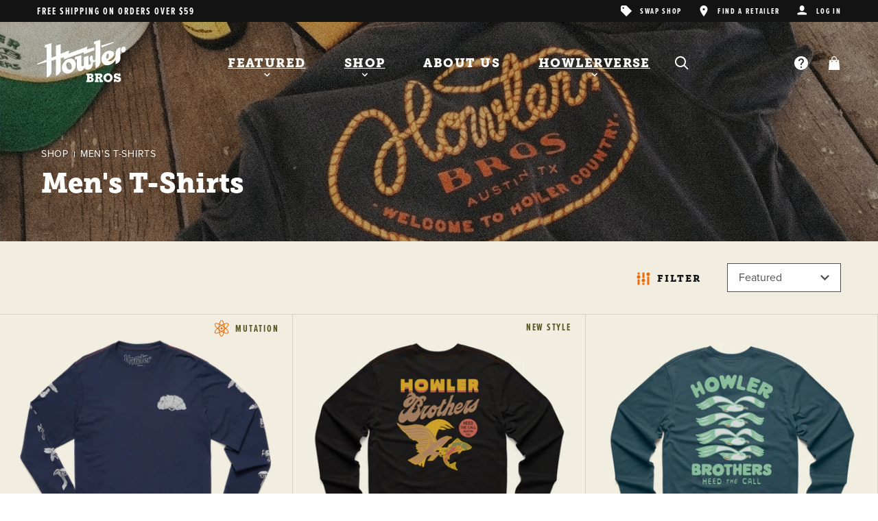

--- FILE ---
content_type: text/html; charset=utf-8
request_url: https://howlerbros.com/products/osprey-prey-longsleeve-t-shirt-black?section_id=card-quick-add
body_size: -147
content:
<section id="shopify-section-card-quick-add" class="shopify-section section"><div class="card-quick-add"><span class="quick-add-label">Quick Add</span><div class="card-quick-add-options ">
      
        <div class="card-quick-add-option">
          <div class="card-quick-add-option-values">
            
              
                <a href="#"  data-variant-id="43129053118579">S</a>
              
                <a href="#"  data-variant-id="43129053151347">M</a>
              
                <a href="#"  data-variant-id="43129053184115">L</a>
              
                <a href="#"  data-variant-id="43129053216883">XL</a>
              
                <a href="#"  data-variant-id="43129053249651">XXL</a>
              
            
          </div>
        </div>
      
    </div>
</div>


</section>

--- FILE ---
content_type: text/html; charset=utf-8
request_url: https://howlerbros.com/products/flocka-seagulls-longsleeve-t-shirt-key-largo?section_id=card-quick-add
body_size: -209
content:
<section id="shopify-section-card-quick-add" class="shopify-section section"><div class="card-quick-add"><span class="quick-add-label">Quick Add</span><div class="card-quick-add-options ">
      
        <div class="card-quick-add-option">
          <div class="card-quick-add-option-values">
            
              
                <a href="#"  data-variant-id="43129053282419">S</a>
              
                <a href="#"  disabled data-variant-id="43129053315187">M</a>
              
                <a href="#"  disabled data-variant-id="43129053347955">L</a>
              
                <a href="#"  disabled data-variant-id="43129053380723">XL</a>
              
                <a href="#"  data-variant-id="43129053413491">XXL</a>
              
            
          </div>
        </div>
      
    </div>
</div>


</section>

--- FILE ---
content_type: text/html; charset=utf-8
request_url: https://howlerbros.com/products/howler-slab-cotton-t-shirt-mimetico?section_id=card-quick-add
body_size: -818
content:
<section id="shopify-section-card-quick-add" class="shopify-section section"><div class="card-quick-add"><span class="quick-add-label">Quick Add</span><div class="card-quick-add-options ">
      
        <div class="card-quick-add-option">
          <div class="card-quick-add-option-values">
            
              
                <a href="#"  data-variant-id="43129048662131">S</a>
              
                <a href="#"  data-variant-id="43129048694899">M</a>
              
                <a href="#"  data-variant-id="43129048727667">L</a>
              
                <a href="#"  data-variant-id="43129048760435">XL</a>
              
                <a href="#"  data-variant-id="43129048793203">XXL</a>
              
            
          </div>
        </div>
      
    </div>
</div>


</section>

--- FILE ---
content_type: text/html; charset=utf-8
request_url: https://howlerbros.com/products/black-rose-cotton-pocket-t-shirt?section_id=card-quick-add
body_size: -798
content:
<section id="shopify-section-card-quick-add" class="shopify-section section"><div class="card-quick-add"><span class="quick-add-label">Quick Add</span><div class="card-quick-add-options ">
      
        <div class="card-quick-add-option">
          <div class="card-quick-add-option-values">
            
              
                <a href="#"  data-variant-id="43129068159091">S</a>
              
                <a href="#"  data-variant-id="43129068191859">M</a>
              
                <a href="#"  data-variant-id="43129068224627">L</a>
              
                <a href="#"  disabled data-variant-id="43129068257395">XL</a>
              
                <a href="#"  disabled data-variant-id="43129068290163">XXL</a>
              
            
          </div>
        </div>
      
    </div>
</div>


</section>

--- FILE ---
content_type: text/html; charset=utf-8
request_url: https://howlerbros.com/products/howler-lasso-t-shirt-antique-black?section_id=card-quick-add
body_size: -221
content:
<section id="shopify-section-card-quick-add" class="shopify-section section"><div class="card-quick-add"><span class="quick-add-label">Quick Add</span><div class="card-quick-add-options ">
      
        <div class="card-quick-add-option">
          <div class="card-quick-add-option-values">
            
              
                <a href="#"  data-variant-id="43129046106227">S</a>
              
                <a href="#"  data-variant-id="43129046138995">M</a>
              
                <a href="#"  data-variant-id="43129046171763">L</a>
              
                <a href="#"  data-variant-id="43129046204531">XL</a>
              
                <a href="#"  data-variant-id="43129046237299">XXL</a>
              
            
          </div>
        </div>
      
    </div>
</div>


</section>

--- FILE ---
content_type: text/html; charset=utf-8
request_url: https://howlerbros.com/products/howler-posse-t-shirt-fern-green?section_id=card-quick-add
body_size: -822
content:
<section id="shopify-section-card-quick-add" class="shopify-section section"><div class="card-quick-add"><span class="quick-add-label">Quick Add</span><div class="card-quick-add-options ">
      
        <div class="card-quick-add-option">
          <div class="card-quick-add-option-values">
            
              
                <a href="#"  data-variant-id="43129045942387">S</a>
              
                <a href="#"  data-variant-id="43129045975155">M</a>
              
                <a href="#"  data-variant-id="43129046007923">L</a>
              
                <a href="#"  data-variant-id="43129046040691">XL</a>
              
                <a href="#"  data-variant-id="43129046073459">XXL</a>
              
            
          </div>
        </div>
      
    </div>
</div>


</section>

--- FILE ---
content_type: text/html; charset=utf-8
request_url: https://howlerbros.com/products/spectrum-pocket-tee-fern-green?section_id=card-quick-add
body_size: -194
content:
<section id="shopify-section-card-quick-add" class="shopify-section section"><div class="card-quick-add"><span class="quick-add-label">Quick Add</span><div class="card-quick-add-options ">
      
        <div class="card-quick-add-option">
          <div class="card-quick-add-option-values">
            
              
                <a href="#"  data-variant-id="43129045614707">S</a>
              
                <a href="#"  disabled data-variant-id="43129045647475">M</a>
              
                <a href="#"  disabled data-variant-id="43129045680243">L</a>
              
                <a href="#"  disabled data-variant-id="43129045713011">XL</a>
              
                <a href="#"  disabled data-variant-id="43129045745779">XXL</a>
              
            
          </div>
        </div>
      
    </div>
</div>


</section>

--- FILE ---
content_type: text/html; charset=utf-8
request_url: https://howlerbros.com/products/panga-cotton-t-shirt-amber?section_id=card-quick-add
body_size: -146
content:
<section id="shopify-section-card-quick-add" class="shopify-section section"><div class="card-quick-add"><span class="quick-add-label">Quick Add</span><div class="card-quick-add-options ">
      
        <div class="card-quick-add-option">
          <div class="card-quick-add-option-values">
            
              
                <a href="#"  data-variant-id="43129047842931">S</a>
              
                <a href="#"  data-variant-id="43129047875699">M</a>
              
                <a href="#"  data-variant-id="43129047908467">L</a>
              
                <a href="#"  data-variant-id="43129047941235">XL</a>
              
                <a href="#"  data-variant-id="43129047974003">XXL</a>
              
            
          </div>
        </div>
      
    </div>
</div>


</section>

--- FILE ---
content_type: text/html; charset=utf-8
request_url: https://howlerbros.com/products/verdant-valley-cotton-t-shirt-sky-dye?section_id=card-quick-add
body_size: -44
content:
<section id="shopify-section-card-quick-add" class="shopify-section section"><div class="card-quick-add"><span class="quick-add-label">Quick Add</span><div class="card-quick-add-options ">
      
        <div class="card-quick-add-option">
          <div class="card-quick-add-option-values">
            
              
                <a href="#"  data-variant-id="43129047154803">S</a>
              
                <a href="#"  data-variant-id="43129047187571">M</a>
              
                <a href="#"  data-variant-id="43129047220339">L</a>
              
                <a href="#"  disabled data-variant-id="43129047253107">XL</a>
              
                <a href="#"  disabled data-variant-id="43129047285875">XXL</a>
              
            
          </div>
        </div>
      
    </div>
</div>


</section>

--- FILE ---
content_type: text/html; charset=utf-8
request_url: https://howlerbros.com/products/spectrum-pocket-tee-bone-white?section_id=card-quick-add
body_size: -903
content:
<section id="shopify-section-card-quick-add" class="shopify-section section"><div class="card-quick-add"><span class="quick-add-label">Quick Add</span><div class="card-quick-add-options ">
      
        <div class="card-quick-add-option">
          <div class="card-quick-add-option-values">
            
              
                <a href="#"  data-variant-id="43129045778547">S</a>
              
                <a href="#"  disabled data-variant-id="43129045811315">M</a>
              
                <a href="#"  disabled data-variant-id="43129045844083">L</a>
              
                <a href="#"  disabled data-variant-id="43129045876851">XL</a>
              
                <a href="#"  disabled data-variant-id="43129045909619">XXL</a>
              
            
          </div>
        </div>
      
    </div>
</div>


</section>

--- FILE ---
content_type: text/html; charset=utf-8
request_url: https://howlerbros.com/products/river-wizard-cotton-t-shirt-tie-dye?section_id=card-quick-add
body_size: -132
content:
<section id="shopify-section-card-quick-add" class="shopify-section section"><div class="card-quick-add"><span class="quick-add-label">Quick Add</span><div class="card-quick-add-options ">
      
        <div class="card-quick-add-option">
          <div class="card-quick-add-option-values">
            
              
                <a href="#"  data-variant-id="43129047318643">S</a>
              
                <a href="#"  data-variant-id="43129047351411">M</a>
              
                <a href="#"  data-variant-id="43129047384179">L</a>
              
                <a href="#"  data-variant-id="43129047416947">XL</a>
              
                <a href="#"  data-variant-id="43129047449715">XXL</a>
              
            
          </div>
        </div>
      
    </div>
</div>


</section>

--- FILE ---
content_type: text/html; charset=utf-8
request_url: https://howlerbros.com/products/worldwide-howler-cotton-t-shirt-grey-heather?section_id=card-quick-add
body_size: -914
content:
<section id="shopify-section-card-quick-add" class="shopify-section section"><div class="card-quick-add"><span class="quick-add-label">Quick Add</span><div class="card-quick-add-options ">
      
        <div class="card-quick-add-option">
          <div class="card-quick-add-option-values">
            
              
                <a href="#"  data-variant-id="43129048170611">S</a>
              
                <a href="#"  data-variant-id="43129048203379">M</a>
              
                <a href="#"  data-variant-id="43129048236147">L</a>
              
                <a href="#"  data-variant-id="43129048268915">XL</a>
              
                <a href="#"  data-variant-id="43129048301683">XXL</a>
              
            
          </div>
        </div>
      
    </div>
</div>


</section>

--- FILE ---
content_type: text/html; charset=utf-8
request_url: https://howlerbros.com/products/hcs-inland-surf-club-cotton-t-shirt-caramel?section_id=card-quick-add
body_size: -131
content:
<section id="shopify-section-card-quick-add" class="shopify-section section"><div class="card-quick-add"><span class="quick-add-label">Quick Add</span><div class="card-quick-add-options ">
      
        <div class="card-quick-add-option">
          <div class="card-quick-add-option-values">
            
              
                <a href="#"  data-variant-id="43129048825971">S</a>
              
                <a href="#"  data-variant-id="43129048858739">M</a>
              
                <a href="#"  data-variant-id="43129048891507">L</a>
              
                <a href="#"  data-variant-id="43129048924275">XL</a>
              
                <a href="#"  data-variant-id="43129048957043">XXL</a>
              
            
          </div>
        </div>
      
    </div>
</div>


</section>

--- FILE ---
content_type: text/html; charset=utf-8
request_url: https://howlerbros.com/products/river-wizard-cotton-t-shirt-black?section_id=card-quick-add
body_size: -900
content:
<section id="shopify-section-card-quick-add" class="shopify-section section"><div class="card-quick-add"><span class="quick-add-label">Quick Add</span><div class="card-quick-add-options ">
      
        <div class="card-quick-add-option">
          <div class="card-quick-add-option-values">
            
              
                <a href="#"  data-variant-id="43129048334451">S</a>
              
                <a href="#"  data-variant-id="43129048367219">M</a>
              
                <a href="#"  data-variant-id="43129048399987">L</a>
              
                <a href="#"  data-variant-id="43129048432755">XL</a>
              
                <a href="#"  disabled data-variant-id="43129048465523">XXL</a>
              
            
          </div>
        </div>
      
    </div>
</div>


</section>

--- FILE ---
content_type: text/html; charset=utf-8
request_url: https://howlerbros.com/products/el-monito-surfs-badge-t-shirt-key-largo?section_id=card-quick-add
body_size: -156
content:
<section id="shopify-section-card-quick-add" class="shopify-section section"><div class="card-quick-add"><span class="quick-add-label">Quick Add</span><div class="card-quick-add-options ">
      
        <div class="card-quick-add-option">
          <div class="card-quick-add-option-values">
            
              
                <a href="#"  data-variant-id="43129046270067">S</a>
              
                <a href="#"  disabled data-variant-id="43129046302835">M</a>
              
                <a href="#"  disabled data-variant-id="43129046335603">L</a>
              
                <a href="#"  disabled data-variant-id="43129046368371">XL</a>
              
                <a href="#"  disabled data-variant-id="43129046401139">XXL</a>
              
            
          </div>
        </div>
      
    </div>
</div>


</section>

--- FILE ---
content_type: text/html; charset=utf-8
request_url: https://howlerbros.com/products/elements-t-shirt-antique-black?section_id=card-quick-add
body_size: -908
content:
<section id="shopify-section-card-quick-add" class="shopify-section section"><div class="card-quick-add"><span class="quick-add-label">Quick Add</span><div class="card-quick-add-options ">
      
        <div class="card-quick-add-option">
          <div class="card-quick-add-option-values">
            
              
                <a href="#"  data-variant-id="43129046663283">S</a>
              
                <a href="#"  data-variant-id="43129046696051">M</a>
              
                <a href="#"  data-variant-id="43129046728819">L</a>
              
                <a href="#"  data-variant-id="43129046761587">XL</a>
              
                <a href="#"  data-variant-id="43129046794355">XXL</a>
              
            
          </div>
        </div>
      
    </div>
</div>


</section>

--- FILE ---
content_type: text/html; charset=utf-8
request_url: https://howlerbros.com/products/bahia-de-howler-t-shirt-mahogany?section_id=card-quick-add
body_size: -918
content:
<section id="shopify-section-card-quick-add" class="shopify-section section"><div class="card-quick-add"><span class="quick-add-label">Quick Add</span><div class="card-quick-add-options ">
      
        <div class="card-quick-add-option">
          <div class="card-quick-add-option-values">
            
              
                <a href="#"  data-variant-id="43129046827123">S</a>
              
                <a href="#"  data-variant-id="43129046859891">M</a>
              
                <a href="#"  data-variant-id="43129046892659">L</a>
              
                <a href="#"  data-variant-id="43129046925427">XL</a>
              
                <a href="#"  data-variant-id="43129046958195">XXL</a>
              
            
          </div>
        </div>
      
    </div>
</div>


</section>

--- FILE ---
content_type: text/html; charset=utf-8
request_url: https://howlerbros.com/products/osprey-prey-pocket-t-shirt-sand-heather?section_id=card-quick-add
body_size: -127
content:
<section id="shopify-section-card-quick-add" class="shopify-section section"><div class="card-quick-add"><span class="quick-add-label">Quick Add</span><div class="card-quick-add-options ">
      
        <div class="card-quick-add-option">
          <div class="card-quick-add-option-values">
            
              
                <a href="#"  data-variant-id="43129052790899">S</a>
              
                <a href="#"  data-variant-id="43129052823667">M</a>
              
                <a href="#"  data-variant-id="43129052856435">L</a>
              
                <a href="#"  data-variant-id="43129052889203">XL</a>
              
                <a href="#"  data-variant-id="43129052921971">XXL</a>
              
            
          </div>
        </div>
      
    </div>
</div>


</section>

--- FILE ---
content_type: text/html; charset=utf-8
request_url: https://howlerbros.com/products/panga-cotton-t-shirt-mahogany?section_id=card-quick-add
body_size: -137
content:
<section id="shopify-section-card-quick-add" class="shopify-section section"><div class="card-quick-add"><span class="quick-add-label">Quick Add</span><div class="card-quick-add-options ">
      
        <div class="card-quick-add-option">
          <div class="card-quick-add-option-values">
            
              
                <a href="#"  data-variant-id="43129048006771">S</a>
              
                <a href="#"  data-variant-id="43129048039539">M</a>
              
                <a href="#"  data-variant-id="43129048072307">L</a>
              
                <a href="#"  data-variant-id="43129048105075">XL</a>
              
                <a href="#"  data-variant-id="43129048137843">XXL</a>
              
            
          </div>
        </div>
      
    </div>
</div>


</section>

--- FILE ---
content_type: text/html; charset=utf-8
request_url: https://howlerbros.com/products/prickly-pear-pocket-t-shirt-ivy-green?section_id=card-quick-add
body_size: -902
content:
<section id="shopify-section-card-quick-add" class="shopify-section section"><div class="card-quick-add"><span class="quick-add-label">Quick Add</span><div class="card-quick-add-options ">
      
        <div class="card-quick-add-option">
          <div class="card-quick-add-option-values">
            
              
                <a href="#"  data-variant-id="42641344921715">S</a>
              
                <a href="#"  data-variant-id="42641344954483">M</a>
              
                <a href="#"  disabled data-variant-id="42641344987251">L</a>
              
                <a href="#"  disabled data-variant-id="42641345020019">XL</a>
              
                <a href="#"  disabled data-variant-id="42641345052787">XXL</a>
              
            
          </div>
        </div>
      
    </div>
</div>


</section>

--- FILE ---
content_type: text/html; charset=utf-8
request_url: https://howlerbros.com/products/howler-electric-t-shirt-forest-green?section_id=card-quick-add
body_size: -897
content:
<section id="shopify-section-card-quick-add" class="shopify-section section"><div class="card-quick-add"><span class="quick-add-label">Quick Add</span><div class="card-quick-add-options ">
      
        <div class="card-quick-add-option">
          <div class="card-quick-add-option-values">
            
              
                <a href="#"  data-variant-id="42641342955635">S</a>
              
                <a href="#"  data-variant-id="42641342988403">M</a>
              
                <a href="#"  data-variant-id="42641343021171">L</a>
              
                <a href="#"  disabled data-variant-id="42641343053939">XL</a>
              
                <a href="#"  disabled data-variant-id="42641343086707">XXL</a>
              
            
          </div>
        </div>
      
    </div>
</div>


</section>

--- FILE ---
content_type: text/html; charset=utf-8
request_url: https://howlerbros.com/products/osprey-prey-cotton-pocket-t-shirt-black?section_id=card-quick-add
body_size: -156
content:
<section id="shopify-section-card-quick-add" class="shopify-section section"><div class="card-quick-add"><span class="quick-add-label">Quick Add</span><div class="card-quick-add-options ">
      
        <div class="card-quick-add-option">
          <div class="card-quick-add-option-values">
            
              
                <a href="#"  data-variant-id="42641345282163">S</a>
              
                <a href="#"  disabled data-variant-id="42641345314931">M</a>
              
                <a href="#"  disabled data-variant-id="42641345347699">L</a>
              
                <a href="#"  disabled data-variant-id="42641345380467">XL</a>
              
                <a href="#"  disabled data-variant-id="42641345413235">XXL</a>
              
            
          </div>
        </div>
      
    </div>
</div>


</section>

--- FILE ---
content_type: text/html; charset=utf-8
request_url: https://howlerbros.com/products/howler-electric-t-shirt-coral-heather?section_id=card-quick-add
body_size: -905
content:
<section id="shopify-section-card-quick-add" class="shopify-section section"><div class="card-quick-add"><span class="quick-add-label">Quick Add</span><div class="card-quick-add-options ">
      
        <div class="card-quick-add-option">
          <div class="card-quick-add-option-values">
            
              
                <a href="#"  data-variant-id="42641342627955">S</a>
              
                <a href="#"  data-variant-id="42641342660723">M</a>
              
                <a href="#"  disabled data-variant-id="42641342693491">L</a>
              
                <a href="#"  disabled data-variant-id="42641342726259">XL</a>
              
                <a href="#"  data-variant-id="42641342759027">XXL</a>
              
            
          </div>
        </div>
      
    </div>
</div>


</section>

--- FILE ---
content_type: text/html; charset=utf-8
request_url: https://howlerbros.com/products/howler-posse-t-shirt-sand-heather?section_id=card-quick-add
body_size: -900
content:
<section id="shopify-section-card-quick-add" class="shopify-section section"><div class="card-quick-add"><span class="quick-add-label">Quick Add</span><div class="card-quick-add-options ">
      
        <div class="card-quick-add-option">
          <div class="card-quick-add-option-values">
            
              
                <a href="#"  data-variant-id="42641343774835">S</a>
              
                <a href="#"  data-variant-id="42641343807603">M</a>
              
                <a href="#"  disabled data-variant-id="42641343840371">L</a>
              
                <a href="#"  data-variant-id="42641343873139">XL</a>
              
                <a href="#"  data-variant-id="42641343905907">XXL</a>
              
            
          </div>
        </div>
      
    </div>
</div>


</section>

--- FILE ---
content_type: text/html; charset=utf-8
request_url: https://howlerbros.com/products/pelican-postage-pocket-t-shirt-puritan-grey?section_id=card-quick-add
body_size: -130
content:
<section id="shopify-section-card-quick-add" class="shopify-section section"><div class="card-quick-add"><span class="quick-add-label">Quick Add</span><div class="card-quick-add-options ">
      
        <div class="card-quick-add-option">
          <div class="card-quick-add-option-values">
            
              
                <a href="#"  disabled data-variant-id="42641344594035">S</a>
              
                <a href="#"  data-variant-id="42641344626803">M</a>
              
                <a href="#"  disabled data-variant-id="42641344659571">L</a>
              
                <a href="#"  disabled data-variant-id="42641344692339">XL</a>
              
                <a href="#"  disabled data-variant-id="42641344725107">XXL</a>
              
            
          </div>
        </div>
      
    </div>
</div>


</section>

--- FILE ---
content_type: text/html; charset=utf-8
request_url: https://howlerbros.com/products/bahia-de-howler-t-shirt-sand-heather?section_id=card-quick-add
body_size: -897
content:
<section id="shopify-section-card-quick-add" class="shopify-section section"><div class="card-quick-add"><span class="quick-add-label">Quick Add</span><div class="card-quick-add-options ">
      
        <div class="card-quick-add-option">
          <div class="card-quick-add-option-values">
            
              
                <a href="#"  disabled data-variant-id="42641343283315">S</a>
              
                <a href="#"  data-variant-id="42641343316083">M</a>
              
                <a href="#"  disabled data-variant-id="42641343348851">L</a>
              
                <a href="#"  data-variant-id="42641343381619">XL</a>
              
                <a href="#"  disabled data-variant-id="42641343414387">XXL</a>
              
            
          </div>
        </div>
      
    </div>
</div>


</section>

--- FILE ---
content_type: text/html; charset=utf-8
request_url: https://howlerbros.com/products/slithering-gators-cotton-pocket-t-shirt-black?section_id=card-quick-add
body_size: -126
content:
<section id="shopify-section-card-quick-add" class="shopify-section section"><div class="card-quick-add"><span class="quick-add-label">Quick Add</span><div class="card-quick-add-options ">
      
        <div class="card-quick-add-option">
          <div class="card-quick-add-option-values">
            
              
                <a href="#"  data-variant-id="42641345446003">S</a>
              
                <a href="#"  data-variant-id="42641345478771">M</a>
              
                <a href="#"  disabled data-variant-id="42641345511539">L</a>
              
                <a href="#"  disabled data-variant-id="42641345544307">XL</a>
              
                <a href="#"  disabled data-variant-id="42641345577075">XXL</a>
              
            
          </div>
        </div>
      
    </div>
</div>


</section>

--- FILE ---
content_type: text/html; charset=utf-8
request_url: https://howlerbros.com/products/jacquard-t-zicatela-petrol?section_id=card-quick-add
body_size: -898
content:
<section id="shopify-section-card-quick-add" class="shopify-section section"><div class="card-quick-add"><span class="quick-add-label">Quick Add</span><div class="card-quick-add-options ">
      
        <div class="card-quick-add-option">
          <div class="card-quick-add-option-values">
            
              
                <a href="#"  data-variant-id="42641341972595">S</a>
              
                <a href="#"  disabled data-variant-id="42641342005363">M</a>
              
                <a href="#"  data-variant-id="42641342038131">L</a>
              
                <a href="#"  disabled data-variant-id="42641342070899">XL</a>
              
                <a href="#"  disabled data-variant-id="42641342103667">XXL</a>
              
            
          </div>
        </div>
      
    </div>
</div>


</section>

--- FILE ---
content_type: text/html; charset=utf-8
request_url: https://howlerbros.com/products/skrimp-cotton-t-shirt-vintage-white?section_id=card-quick-add
body_size: -129
content:
<section id="shopify-section-card-quick-add" class="shopify-section section"><div class="card-quick-add"><span class="quick-add-label">Quick Add</span><div class="card-quick-add-options ">
      
        <div class="card-quick-add-option">
          <div class="card-quick-add-option-values">
            
              
                <a href="#"  data-variant-id="42641346101363">S</a>
              
                <a href="#"  data-variant-id="42641346134131">M</a>
              
                <a href="#"  disabled data-variant-id="42641346166899">L</a>
              
                <a href="#"  disabled data-variant-id="42641346199667">XL</a>
              
                <a href="#"  disabled data-variant-id="42641346232435">XXL</a>
              
            
          </div>
        </div>
      
    </div>
</div>


</section>

--- FILE ---
content_type: text/css
request_url: https://howlerbros.com/cdn/shop/t/149/assets/component-mega-menu.css?v=84735840660976964621738599877
body_size: -25
content:
input[type="number"]{appearance:textfield}input[type="number"]::-webkit-inner-spin-button{appearance:none;margin:0}.mega-menu{position:static;padding:2.1875rem 0}.js .mega-menu .mega-menu-content,.mega-menu.before-opening .mega-menu-content,.mega-menu.before-closing .mega-menu-content,.mega-menu.closing .mega-menu-content{transform:scaleY(0);transform-origin:top center;opacity:0;transition:transform 0.1s ease 0.25s,opacity 0ms linear 0.35s}.js .mega-menu .mega-menu-content .mega-menu-list,.mega-menu.before-opening .mega-menu-content .mega-menu-list,.mega-menu.before-closing .mega-menu-content .mega-menu-list,.mega-menu.closing .mega-menu-content .mega-menu-list{transform:translateY(-10px);opacity:0;transition:transform 0.1s ease 0s,opacity 0.1s ease 0s}.mega-menu.open .mega-menu-content,.mega-menu.opening .mega-menu-content{z-index:900;transform:scaleY(1);opacity:1;transition:transform 0.25s ease,opacity 0.1s ease}.mega-menu.open .mega-menu-content .mega-menu-list,.mega-menu.opening .mega-menu-content .mega-menu-list{transform:translateY(0);opacity:1;transition:transform 0.3s ease 0.2s,opacity 0.2s linear 0.2s}.mega-menu-content{background-color:var(--color-white);padding:3rem 0 6rem;position:absolute;right:0;left:0;top:100%;overflow-y:auto;z-index:-1}.mega-menu-list-item{flex:1 0 10rem}.mega-menu-list-item.no-children{display:flex;flex-direction:column;row-gap:1rem}.mega-menu-list{display:flex;flex-wrap:wrap;justify-content:center;gap:2rem;list-style:none}.mega-menu-list.condensed{display:block}.mega-menu-list.condensed .mega-menu-list-item+.mega-menu-list-item{margin-top:1rem}.menu-featured-collection-xs .mega-menu-list{display:grid;gap:.5rem;grid-template-columns:repeat(2, minmax(0, 1fr));--container-padding: 1rem}.mega-menu-link{color:var(--color-typography-base, #141313);display:block;text-decoration:none;transition:color 0.3s ease-out}.mega-menu-link.heading-link{font-family:museo-slab,Rockwell,Courier Bold,Courier,Georgia,Times,Times New Roman,serif;font-weight:900;letter-spacing:.08em;text-transform:uppercase}.mega-menu-link.heading-link-last-call{color:var(--color-primary-ada)}.mega-menu-link.child-link{margin-top:1rem}.mega-menu-link:hover,.mega-menu-link.mega-menu-link-active{color:var(--color-primary-ada);text-decoration:underline}.menu-collection-item{flex:1 0 16%}.menu-collection-item a{display:block;margin-bottom:1rem;font-size:.875rem;line-height:1.43em;text-decoration:none}.menu-collection-item a img{width:100%;transition:transform 3s cubic-bezier(0.165, 0.84, 0.44, 1)}.menu-collection-item a:hover img,.menu-collection-item a:focus img{transform:scale(1.1)}.collection-header-image-container{font-size:0;line-height:0;margin-bottom:.75rem;overflow:hidden}.collection-header-image{width:100%}


--- FILE ---
content_type: text/css
request_url: https://howlerbros.com/cdn/shop/t/149/assets/component-menu-drawer.css?v=58718277250288489471741782902
body_size: 863
content:
input[type=number]{-webkit-appearance:textfield;appearance:textfield}input[type=number]::-webkit-inner-spin-button{-webkit-appearance:none;appearance:none;margin:0}header-drawer{justify-self:start}@media screen and (min-width: 990px){header-drawer{display:none}}.header-icon-menu.header-icon{position:initial;padding:0}.header-icon-menu.header-icon span{display:block;position:relative}.header-icon-menu.header-icon .icon{display:block;position:absolute;top:0;left:0;opacity:1;transform:scale(1);transition:transform .15s ease,opacity .15s ease}details:not([open])>.header-icon-menu.header-icon .icon-close,details[open]>.header-icon-menu.header-icon .icon-hamburger{visibility:hidden;opacity:0;transform:scale(.8)}.js details[open]:not(.menu-opening)>.header-icon-menu.header-icon .icon-close{visibility:hidden}.js details[open]:not(.menu-opening)>.header-icon-menu.header-icon .icon-hamburger{visibility:visible;opacity:1;transform:scale(1.07)}.header-icon-menu.header-icon[aria-expanded=true]:before{content:"";top:100%;left:0;height:calc(100vh - 100%);width:100%;display:block;position:absolute;background:rgba(var(--color-black-rgb, #000),.5)}summary::-webkit-details-marker{display:none;width:0;height:0;margin:0;padding:0}.js menu-drawer>details>summary:before,.js menu-drawer>details[open]:not(.menu-opening)>summary:before{content:"";position:absolute;cursor:default;width:100%;height:calc(100vh - 100%);top:100%;left:0;background:rgba(var(--color-black-rgb, #000),.5);opacity:0;visibility:hidden;z-index:2;transition:opacity 0s,visibility 0s}.js .section-announcement-bar+.section-header menu-drawer>details>summary:before,.js .section-announcement-bar+.section-header menu-drawer>details[open]:not(.menu-opening)>summary:before{height:calc(100vh - 110px)}menu-drawer>details[open]>summary:before{visibility:visible;opacity:1;transition:opacity .3s ease-out,visibility .3s ease-out}.menu-drawer{position:absolute;transform:translate(-100%);visibility:hidden;opacity:0;z-index:3;left:0;top:100%;width:100%;padding:0;background-color:var(--color-white);overflow-x:hidden}.js .menu-drawer{height:calc(100vh - 100%)}.js .section-announcement-bar+.section-header:not(.shopify-section-header-sticky) .menu-drawer{height:calc(100vh - 110px)}@media (min-width: 750px){.menu-drawer{max-width:20rem}.no-js .menu-drawer{height:auto}}.js details[open]>.menu-drawer,.js details[open]>.menu-drawer-submenu{transition:transform .15s ease-out,opacity .3s ease-out,visibility .3s ease-out}.no-js details[open]>.menu-drawer,.js details[open].menu-opening>.menu-drawer,details[open].menu-opening>.menu-drawer-submenu{transform:translate(0);visibility:visible;opacity:1}.menu-drawer-inner-container{position:relative;height:100%}.menu-drawer-navigation-container{display:grid;grid-template-rows:min-content min-content 1fr;align-content:space-between;overflow-y:auto;height:100%}.menu-drawer-menu{list-style-type:none;padding:0;margin:0}.menu-drawer-menu-item{padding:1.25rem 1.5rem;color:var(--color-typography-base, #141313);text-decoration:none;font-size:1.125rem;display:block}.menu-drawer-menu-item:hover,.menu-drawer-menu-item.menu-item-active{color:var(--color-primary)}.menu-drawer-menu-item.menu-item-active{text-decoration:underline}.menu-drawer-menu-item .icon-arrow{position:absolute;right:1.5rem;top:50%;transform:translateY(-50%)}.menu-drawer summary.menu-drawer-menu-item{padding-right:3rem}.js .menu-drawer-menu-item .icon-caret,.no-js .menu-drawer .icon-arrow{display:none}.js .menu-drawer-submenu{position:absolute;top:0;width:100%;height:100%;bottom:0;left:0;z-index:1;transform:translateY(100%);visibility:hidden;background-color:var(--color-white)}.js .menu-drawer-submenu .menu-drawer-submenu{overflow-y:auto}.menu-drawer-inner-submenu{height:100%;overflow-x:hidden;overflow-y:auto;background-color:var(--color-white)}.menu-drawer-parent-button{text-decoration:none;display:flex;align-items:center;width:100%;background-color:var(--color-background-gray);font-family:var(--font-family-body);font-style:normal;text-align:left;-webkit-appearance:none;appearance:none;border:none}.menu-drawer-parent-button .icon-arrow{transform:rotate(180deg);margin-right:1rem;position:static;right:inherit}.no-js .menu-drawer-parent-button{display:none}.menu-drawer-utility-links{padding-top:2rem;padding-bottom:2rem}a.header-icon-link{display:flex;align-items:center;padding:.75rem 1.5rem;color:var(--color-white);font-family:var(--font-family-headings-alt);font-size:.75rem;font-weight:700;line-height:1.57em;letter-spacing:.14em;text-transform:uppercase;text-decoration:none}a.header-icon-link .icon{width:1rem;height:1rem;margin-right:.75rem}.menu-drawer-utility-links a.header-icon-link{color:var(--color-typography-base),#141313}.menu-drawer-utility-links a.header-icon-link:hover{color:var(--color-primary)}.flourish-container{height:100%;display:flex;align-items:flex-end}.header-menu-flourish{width:100%}.menu-drawer-menu .accordion{border-top:none;border-bottom:1px solid var(--color-gray-300)}.menu-drawer-menu .accordion summary{padding:1.5rem}.menu-drawer-menu .accordion.submenu-accordion{border:none}.menu-drawer-menu .accordion.submenu-accordion summary{padding:.875rem 2rem;border-bottom:1px solid var(--color-gray-200)}.menu-drawer-menu .accordion.submenu-accordion:last-child summary{border-bottom:none}.menu-drawer-menu .accordion .icon{width:20px;height:20px}.menu-drawer-menu .accordion .accordion-content.menu-featured-collection-xs{padding-top:.5rem;padding-bottom:2rem}.menu-drawer-menu .accordion .accordion-content{padding-bottom:0}.header-menu-accordion-title{margin:0;font-size:.875rem;line-height:1.43em;text-transform:uppercase;letter-spacing:.14em}.featured .header-menu-accordion-title,.featured.accordion .icon{color:var(--color-primary-ada)}.header-submenu-accordion-title,.header-submenu-item{margin-bottom:0;font-size:.875rem;font-weight:600;line-height:1.43em;letter-spacing:.08em}.header-submenu-item a{display:block;color:var(--color-typography-base);text-decoration:none;padding:.875rem 1.5rem .875rem 2rem;border-bottom:1px solid var(--color-gray-200)}.header-sub-submenu-item a{display:block;color:var(--color-typography-base);text-decoration:none;font-size:.875rem;padding:.5rem 1.5rem .5rem 2rem}.header-sub-submenu-item:first-child{padding-top:.5rem}.header-sub-submenu-item:last-child{padding-bottom:1.5rem}.header-menu-linkonly{display:block;text-decoration:none;padding:1.5rem;border-bottom:1px solid var(--color-gray-300)}.header-util-links-desktop{display:flex;align-items:center;justify-content:flex-end;grid-gap:0}.header-util-links-desktop .header-icon-link,.header-util-links-desktop .header-icon-cart{padding-right:.5rem}.theme-texture-100 .header-util-links-desktop .header-icon-link,.theme-texture-100 .header-util-links-desktop .header-icon-cart{color:var(--color-typography-base)}.theme-texture-100 .header-util-links-desktop .header-icon-link:hover,.theme-texture-100 .header-util-links-desktop .header-icon-cart:hover{color:var(--color-primary)}.header-util-links-desktop .header-icon-link .icon,.header-util-links-desktop .header-icon-cart .icon{width:1.25rem;height:1.25rem}@media (max-width: 989px){.header-util-links-desktop .header-icon-account{display:none}.menu-drawer-menu .accordion summary,.header-menu-linkonly{padding:1.5rem 1rem}a.header-icon-link{padding:10px 1rem;font-size:14px;line-height:18px;letter-spacing:.02em;font-family:proxima-nova,sans-serif;font-weight:700}.menu-drawer-utility-links{padding:10px 0;columns:2}.header-menu-accordion-title{font-size:16px;font-weight:400;line-height:18px;letter-spacing:0}}
/*# sourceMappingURL=/cdn/shop/t/149/assets/component-menu-drawer.css.map?v=58718277250288489471741782902 */


--- FILE ---
content_type: text/css
request_url: https://howlerbros.com/cdn/shop/t/149/assets/component-header-icons.css?v=35435723825931411621741782902
body_size: -237
content:
input[type=number]{-webkit-appearance:textfield;appearance:textfield}input[type=number]::-webkit-inner-spin-button{-webkit-appearance:none;appearance:none;margin:0}.header-icons{display:flex;align-items:center;justify-self:end;grid-area:icons}@media (min-width: 990px){.header-icons{justify-self:initial;justify-content:space-between}}menu-drawer+.header-search{display:none}@media (min-width: 750px){.header predictive-search{position:relative}}.header-icon{height:20px;color:var(--color-typography-base, #141313);padding:0 .5rem;line-height:1;font-size:0}.header-icon span{display:flex;align-items:center;justify-content:center;height:100%}.header-icon .icon{width:1.25rem;height:1.25rem;fill:none;vertical-align:middle}.header-icon:hover .icon{color:inherit}.header-icon.header-icon-cart{padding-right:0}.header-icon-cart{position:relative}.header-icon-search{cursor:pointer}.header-icon-search:hover{color:var(--color-primary)}.header-icon-search.field-button{width:20px;height:20px;padding:0;top:14px;right:.5rem;color:#141313}.cart-count-bubble{position:absolute;background-color:var(--color-primary-ada);color:var(--color-white);width:1rem;height:1rem;top:-.25rem;right:-.5rem;border-radius:100%;display:flex;justify-content:center;align-items:center;font-size:.625rem;font-weight:var(--font-weight-bold)}.theme-transparent .cart-count-bubble{background-color:var(--color-primary)}.cart-count-bubble:empty{display:none}@media (max-width: 989px){.header-icon-search span span{display:none}}
/*# sourceMappingURL=/cdn/shop/t/149/assets/component-header-icons.css.map?v=35435723825931411621741782902 */


--- FILE ---
content_type: text/css
request_url: https://howlerbros.com/cdn/shop/t/149/assets/component-cart-notification.css?v=109394298952997987821698088771
body_size: -440
content:
input[type="number"]{appearance:textfield}input[type="number"]::-webkit-inner-spin-button{appearance:none;margin:0}.cart-notification-wrapper{position:relative}.cart-notification{display:none;background-color:var(--color-white);border:1px solid var(--color-border);border-top:none;padding:1.5rem;position:absolute;right:0;transform:translateY(-100%);visibility:hidden;width:100%;z-index:-1}.cart-notification-wrapper .cart-notification{display:block}.cart-notification.animate{transition:transform 0.3s ease-out,visibility 0.3s ease-out}.cart-notification.active{transform:translateY(0);transition:transform 0.3s ease-out,visibility 0s;visibility:visible}@media (min-width: 750px){.cart-notification{padding:2.5rem;max-width:35rem;right:var(--container-padding)}}.cart-notification-header{align-items:flex-start;display:flex}.cart-notification-heading{align-items:center;display:flex;flex-grow:1;margin-bottom:0;margin-top:0}.cart-notification-heading .icon-checkmark{color:var(--color-primary);margin-right:1rem;width:1rem}.cart-notification-links{text-align:center}.cart-notification-links .btn-full,.cart-notification-links .link{margin-top:1rem}.cart-notification-product{align-items:flex-start;display:flex;padding-bottom:1rem;padding-top:2rem}.cart-notification-product dl{margin-bottom:0;margin-top:0}.cart-notification-product-image{display:inline-flex;margin-right:1.5rem;margin-top:.5rem}.cart-notification-product-name{margin-bottom:.5rem}


--- FILE ---
content_type: text/css
request_url: https://howlerbros.com/cdn/shop/t/149/assets/component-loop-returns.css?v=91974082393715932621698088770
body_size: -150
content:
input[type="number"]{appearance:textfield}input[type="number"]::-webkit-inner-spin-button{appearance:none;margin:0}.loop-returns-activated .loop-onstore{background-color:var(--color-gray-500)}@media (max-width: 539px){.loop-returns-activated .loop-onstore{display:grid;grid-template-columns:1fr 1fr;column-gap:0;row-gap:0;margin:0}.loop-returns-activated .loop-onstore .loop-onstore__amount{grid-column:1;grid-row:1;margin-top:.25rem}.loop-returns-activated .loop-onstore .loop-onstore__copy{grid-column:1;grid-row:2;margin-top:.5rem}.loop-returns-activated .loop-onstore .loop-onstore__back{grid-column:2;grid-row:2;margin-top:-1.75rem}}.loop-onstore__amount{font-weight:var(--font-weight-headings, 900);font-family:var(--font-family-headings);font-size:1.5rem}.loop-onstore__copy{font-size:1rem;line-height:1.5em;font-family:var(--font-family-body)}.loop-onstore__back{appearance:none;border:none;border-radius:0;box-shadow:none;cursor:pointer;display:inline-flex;align-items:center;flex-direction:row;justify-content:center;padding:1rem 1.25rem;font-family:var(--font-family-headings);font-size:.875rem;font-weight:var(--font-weight-headings, 900);letter-spacing:0.14em;line-height:1.43em;text-transform:uppercase;text-decoration:none;transition:background-color 0.3s ease-out, color 0.3s ease-out, border-color 0.3s ease-out;background-color:#bf590a;color:#fff}.loop-onstore__back:hover{background:#ed6b06;opacity:1}.loop-onstore__back:hover::after{width:1.5rem;height:1.5rem;margin:0 0 0 .5rem;background-repeat:no-repeat;background-image:url("data:image/svg+xml,%3Csvg viewBox='0 0 24 24' fill='none' xmlns='http://www.w3.org/2000/svg'%3E%3Cpath d='M24 0L6 12L10.5 15L0 24L18 15L13.5 12L24 0Z' fill='white'/%3E%3C/svg%3E")}.loop-onstore__back::after{content:"";background-image:url("data:image/svg+xml,%3Csvg viewBox='0 0 24 24' fill='none' xmlns='http://www.w3.org/2000/svg'%3E%3Cpath d='M24 0L6 12L10.5 15L0 24L18 15L13.5 12L24 0Z' fill='white'/%3E%3C/svg%3E");width:1.5rem;height:1.5rem;margin:0 0 0 .5rem;background-repeat:no-repeat}


--- FILE ---
content_type: text/css
request_url: https://howlerbros.com/cdn/shop/t/149/assets/component-cart-drawer.css?v=156247130803556050321698088771
body_size: 734
content:
input[type="number"]{appearance:textfield}input[type="number"]::-webkit-inner-spin-button{appearance:none;margin:0}.cart-drawer-overlay{width:100%;position:fixed;top:0;right:0;bottom:0;left:0}.cart-drawer-overlay:empty{display:block}.drawer{--drawer-inner-width: 100%;--drawer-footer-height: 200px;opacity:0;position:fixed;overflow:hidden;z-index:700;left:0;top:0;width:100vw;height:100%;max-height:100vh;display:flex;justify-content:flex-end;background-color:rgba(var(--color-black-rgb), 0.5);transition:visibility 0.3s ease-out,opacity 0.3s ease-out;transform:translate3d(0, 0, 0)}.drawer.active{opacity:1;visibility:visible}.drawer::-webkit-scrollbar,.drawer::-webkit-scrollbar-thumb,.drawer::-webkit-scrollbar-track-piece{display:none}@media (min-width: 750px){.drawer{--drawer-inner-width: 40rem;--drawer-footer-height: 238px}}.drawer-inner{width:var(--drawer-inner-width);border-right:0;background-color:var(--color-white);display:flex;flex-direction:column;transform:translateX(100%);transition:transform 0.3s ease-out;height:100%;max-height:100vh;overflow:hidden}.drawer.active .drawer-inner{transform:translateX(0)}.drawer-inner .drawer-container{height:100%;max-height:100vh;overflow:scroll;padding:1.5rem;padding-bottom:var(--drawer-footer-height)}@media (min-width: 750px){.drawer-inner .drawer-container{padding:4rem;padding-bottom:var(--drawer-footer-height)}}.is-empty .drawer-inner{display:grid;grid-template-rows:1fr;align-items:center;padding:0;height:100%}.drawer-inner::-webkit-scrollbar,.drawer-inner::-webkit-scrollbar-thumb,.drawer-inner::-webkit-scrollbar-track-piece{display:none}.drawer-close{appearance:none;border:none;padding:0;margin:0;border-radius:0;background-color:transparent;box-shadow:none;color:inherit;cursor:pointer;display:inline-block;padding:0;position:absolute;top:1.5rem;right:1.5rem;color:var(--color-typography-base);cursor:pointer;transition:color 0.3s ease-out;z-index:900}@media (min-width: 750px){.drawer-close{top:2.5rem;right:2.5rem}}.drawer-close svg{width:1.5rem;height:1.5rem}@media (min-width: 750px){.drawer-close svg{width:2rem;height:2rem}}.drawer-close:hover{color:var(--color-link-hover)}.drawer-inner-empty{height:100%;padding:0 1.5rem;overflow:hidden;display:flex;flex-direction:column}.cart-drawer-warnings{display:flex;flex-direction:column;flex:1;justify-content:center}cart-drawer{position:fixed;top:0;left:0;width:100vw;height:100%}cart-drawer.is-empty .drawer-header{display:none}cart-drawer:not(.is-empty) .cart-drawer-warnings{display:none}cart-drawer-items{overflow:visible;flex:1}.cart-drawer .drawer-cart-items-wrapper{flex-grow:1}.cart-drawer .cart-items,.cart-drawer tbody{display:block;width:100%}.cart-drawer thead{position:absolute;width:1px;height:1px;overflow:hidden;clip:rect(0 0 0 0);white-space:nowrap;clip-path:inset(50%)}.cart-drawer th,.cart-drawer td,.cart-drawer tr{border:none}.cart-drawer .cart-item{border-bottom:1px solid var(--color-border);display:grid;grid-template:repeat(2, auto)/repeat(4, 1fr);gap:1.5rem}.cart-drawer .cart-item:first-child{border-top:1px solid var(--color-border);margin-top:1.5rem}.cart-drawer .cart-item cart-remove-button{display:flex;justify-content:flex-end;align-items:center;width:100%}.cart-drawer .cart-item+.cart-item{border-top:none}.cart-drawer .cart-item td+td{padding-left:0}.cart-drawer .cart-item-media{grid-row:1 / 3}.cart-drawer .cart-item-details{width:auto;grid-column:2 / 5;padding-bottom:0}.cart-drawer .cart-item-quantity{margin-top:-1.5rem;padding-top:0;grid-column:2 / 6}.cart-drawer-form{flex-grow:1;display:flex;flex-wrap:wrap}.drawer-contents{flex-grow:1;display:flex;flex-direction:column}.drawer-footer{right:0;background-color:var(--color-white);padding:1.5rem;transform:translateX(0);position:fixed;bottom:0;width:100%;--drawer-footer-height: 200px}@media (min-width: 750px){.drawer-footer{--drawer-footer-height: 238px}}@media (min-width: 1400px){.drawer-footer.theme-texture-100.rough-edge-top::before{background-size:auto}}@media (min-width: 750px){.drawer-footer{padding:2.5rem 4rem}}.is-empty .drawer-footer{display:none}.drawer-footer .accordion{border-top:none}.drawer-footer .totals{justify-content:space-between}.drawer-footer .totals-subtotal-value{margin-top:0}.drawer-footer .tax-note{margin:1rem 0 0;text-align:center}.drawer-footer .cart-checkout-button{max-width:none}@media (min-width: 750px){.drawer-footer .cart-checkout-button{height:4rem}}.drawer-footer [data-shopify-buttoncontainer]{justify-content:flex-start}.drawer-footer .cart-dynamic-checkout-buttons{max-width:100%}.drawer-footer #dynamic-checkout-cart ul{flex-wrap:wrap !important;flex-direction:row !important;margin:0rem 0 0 !important;gap:.5rem}.drawer-footer #dynamic-checkout-cart ul>li{flex-basis:calc(50% - .5rem) !important;margin:0 !important}.drawer-footer #dynamic-checkout-cart ul>li:only-child{flex-basis:100% !important;margin-right:.5rem !important}@media (min-width: 750px){.drawer-footer #dynamic-checkout-cart ul>li{flex-basis:calc(100% / 3 - .5rem) !important}.drawer-footer #dynamic-checkout-cart ul>li:first-child:nth-last-child(2),.drawer-footer #dynamic-checkout-cart ul>li:first-child:nth-last-child(2) ~ li,.drawer-footer #dynamic-checkout-cart ul>li:first-child:nth-last-child(4),.drawer-footer #dynamic-checkout-cart ul>li:first-child:nth-last-child(4) ~ li{flex-basis:calc(50% - .5rem) !important}}.cart-drawer-footer *+*{margin-top:1rem}.accordion+.cart-drawer-footer{padding-top:1.5rem}progress{appearance:none;width:100%;block-size:.5rem;background-color:var(--color-utility-gray-100);position:relative;vertical-align:top}progress::-webkit-progress-bar{background-color:var(--color-utility-gray-100)}progress::-webkit-progress-value{position:relative;background-image:linear-gradient(270deg, var(--color-primary) 0%, #c15908 98.25%);transition:background 0.3s ease-out}progress::-moz-progress-bar{background-image:linear-gradient(270deg, var(--color-primary) 0%, #c15908 98.25%)}.drawer-heading .heading-4{margin-bottom:0}.mini-cart-promo{display:flex;align-items:center}@media (max-width: 989px){.mini-cart-promo.blockquote{font-size:.875rem;line-height:1.57em}}.mini-cart-promo .icon-shipping{color:var(--color-utility-gray-500);width:1.25rem;margin-right:.5rem}@media (min-width: 750px){.mini-cart-promo .icon-shipping{margin-top:0.35rem}}.drawer-cart-items-wrapper td.cart-item-totals{grid-column:5;grid-row:1}


--- FILE ---
content_type: text/css
request_url: https://howlerbros.com/cdn/shop/t/149/assets/component-price.css?v=154014072593574833221698088770
body_size: -440
content:
input[type="number"]{appearance:textfield}input[type="number"]::-webkit-inner-spin-button{appearance:none;margin:0}.price{font-size:1.125rem}.price .price-item{margin:0}.price-end{text-align:right}.price-large{font-size:1.125rem}@media (min-width: 750px){.price-large{font-size:1.5rem}}.price-regular{display:block;color:var(--color-typography-base)}.price-sale,.price-on-sale .price-regular{display:none}.price-on-sale .price-item-regular{color:var(--color-gray-400);margin:0 .75rem 0 0;text-decoration:line-through}.price-on-sale .price-sale{display:block}.price-on-sale .price-item-sale{color:var(--color-primary-ada)}.theme-dark .price-on-sale .price-item-sale,.theme-texture-600 .price-on-sale .price-item-sale{color:var(--color-white)}


--- FILE ---
content_type: text/css
request_url: https://howlerbros.com/cdn/shop/t/149/assets/section-image-banner.css?v=183015239685945250911744811603
body_size: 2571
content:
input[type=number]{-webkit-appearance:textfield;appearance:textfield}input[type=number]::-webkit-inner-spin-button{-webkit-appearance:none;appearance:none;margin:0}.header-theme-index .image-banner-section:first-child .banner,.header-theme-index .search-image-banner-section .banner,.header-theme-collection .image-banner-section:first-child .banner,.header-theme-collection .search-image-banner-section .banner,.header-theme-search .image-banner-section:first-child .banner,.header-theme-search .search-image-banner-section .banner,.header-theme-posts .image-banner-section:first-child .banner,.header-theme-posts .search-image-banner-section .banner{margin-top:-80px}@media (min-width: 750px){.header-theme-index .image-banner-section:first-child .banner,.header-theme-index .search-image-banner-section .banner,.header-theme-collection .image-banner-section:first-child .banner,.header-theme-collection .search-image-banner-section .banner,.header-theme-search .image-banner-section:first-child .banner,.header-theme-search .search-image-banner-section .banner,.header-theme-posts .image-banner-section:first-child .banner,.header-theme-posts .search-image-banner-section .banner{margin-top:-88px}}@media (min-width: 990px){.header-theme-index .image-banner-section:first-child .banner,.header-theme-index .search-image-banner-section .banner,.header-theme-collection .image-banner-section:first-child .banner,.header-theme-collection .search-image-banner-section .banner,.header-theme-search .image-banner-section:first-child .banner,.header-theme-search .search-image-banner-section .banner,.header-theme-posts .image-banner-section:first-child .banner,.header-theme-posts .search-image-banner-section .banner{margin-top:-120px}}.banner{display:flex;position:relative;flex-wrap:wrap}.banner.banner-small:not(.banner-content-below){height:calc(50vh - 80px);min-height:420px}.search-image-banner-section .banner.banner-small:not(.banner-content-below){height:480px;min-height:480px}@media (min-width: 1150px){.banner.banner-small:not(.banner-content-below) .banner-box{padding:3.75rem}}.banner.banner-medium:not(.banner-content-below){height:calc(70vh - 80px);min-height:550px}.banner.banner-large:not(.banner-content-below){height:calc(100vh - 80px);min-height:550px}@media (min-width: 990px){.banner.banner-small:not(.banner-content-below){min-height:25vw}.template-search .banner.banner-small:not(.banner-content-below){min-height:420px}.banner.banner-medium:not(.banner-content-below){min-height:33vw}.banner.banner-large:not(.banner-content-below){height:calc(100vh - 120px)}}.banner-media{height:100%;position:absolute;left:0;top:0;width:100%}.banner:after,.banner-media:after{content:"";position:absolute;top:0;background:var(--color-background-inverse);opacity:0;z-index:1;width:100%;height:100%;mix-blend-mode:multiply}.banner-content{display:flex;position:relative;width:100%;align-items:center;justify-content:center;z-index:2}.banner-content.banner-content-top-left{align-items:flex-start;justify-content:flex-start}.banner-content.banner-content-top-center{align-items:flex-start;justify-content:center}.banner-content.banner-content-top-right{align-items:flex-start;justify-content:flex-end}.banner-content.banner-content-middle-left{align-items:center;justify-content:flex-start}.banner-content.banner-content-middle-center{align-items:center;justify-content:center}.banner-content.banner-content-middle-right{align-items:center;justify-content:flex-end}.banner-content.banner-content-bottom-left{align-items:flex-end;justify-content:flex-start}.banner-content.banner-content-bottom-center{align-items:flex-end;justify-content:center}.banner-content.banner-content-bottom-right{align-items:flex-end;justify-content:flex-end}@media (max-width: 749px){.banner-content.banner-content-mobile-top{align-items:flex-start;justify-content:center;padding-top:80px}.banner-content.banner-content-mobile-middle{align-items:center;justify-content:center}.banner-content.banner-content-mobile-bottom{align-items:flex-end;justify-content:center}}.banner-box{padding:3rem var(--container-padding);position:relative;height:fit-content;align-items:center;text-align:center;width:100%;z-index:1}@media (max-width: 749px){.banner-box.banner-content-padding-mobile{padding:2rem;margin:3rem var(--container-padding)}}@media (min-width: 750px){.banner-box.banner-content-padding-desktop{padding:3rem;margin:3rem var(--container-padding)}}@media (min-width: 1150px){.banner-box.banner-content-padding-desktop{margin:7.5rem}}@media (max-width: 749px){.banner:not(.banner-content-below) .banner-box.banner-mobile-transparent{background:transparent}.banner-box.banner-content-align-mobile-right{text-align:right}.banner-box.banner-content-align-mobile-right .banner-buttons-multiple{justify-content:flex-end}.banner-box.banner-content-align-mobile-left{text-align:left}.banner-box.banner-content-align-mobile-center .banner-buttons-multiple>*{flex-grow:1;min-width:100%}.banner.banner-content-below .banner-box.theme-light.text-light{--color-typography-base: var(--color-typography-base)}.banner.banner-content-below .banner-box.theme-light.text-light .btn-primary{-webkit-appearance:none;appearance:none;border:none;padding:0;margin:0;border-radius:0;background-color:transparent;box-shadow:none;color:inherit;cursor:pointer;min-width:0;display:inline-flex;align-items:center;flex-direction:row;justify-content:center;padding:.625rem 1.25rem;font-family:var(--font-family-headings);font-size:.875rem;font-weight:var(--font-weight-headings, 900);letter-spacing:.14em;line-height:1.43em;text-transform:uppercase;text-decoration:none;transition:background-color .3s ease-out,color .3s ease-out,border-color .3s ease-out;background-color:var(--color-btn-bg, #000);color:var(--color-btn-text, #fff);border:1px solid var(--color-btn-border, transparent);--color-btn-bg: var(--color-primary-ada);--color-btn-text: var(--color-white);--color-btn-bg-hover: var(--color-primary);--color-btn-text-hover: var(--color-white);--svg-color-fill: var(--color-white)}.banner.banner-content-below .banner-box.theme-light.text-light .btn-primary:hover:not([disabled]){background-color:var(--color-btn-bg-hover, #141313);color:var(--color-btn-text-hover, #fff);border:1px solid var(--color-btn-border-hover, transparent);text-decoration:var(--text-decoration-hover, none)}.banner.banner-content-below .banner-box.theme-light.text-light .btn-primary:hover:not([disabled]) svg{color:var(--svg-hover-color-fill, #fff)}.banner.banner-content-below .banner-box.theme-light.text-light .btn-primary.btn-sm{padding:.5rem 1.5rem}.banner.banner-content-below .banner-box.theme-light.text-light .btn-primary.btn-lg{padding:.75rem 1.5rem}.banner.banner-content-below .banner-box.theme-light.text-light .btn-primary.btn-full{width:100%}.banner.banner-content-below .banner-box.theme-light.text-light .btn-primary[disabled]{cursor:not-allowed;--color-btn-border: transparent}.banner.banner-content-below .banner-box.theme-light.text-light .btn-primary[disabled]:hover{--color-btn-border-hover: transparent}.banner.banner-content-below .banner-box.theme-light.text-light .btn-primary .btn-icon svg{margin:var(--svg-margin, 0 0 0 .5rem);display:block}.banner.banner-content-below .banner-box.theme-light.text-light .btn-primary .icon-left{order:-1}.banner.banner-content-below .banner-box.theme-light.text-light .btn-primary .icon-left svg{margin:var(--svg-margin, 0 .5rem 0 0)}.banner.banner-content-below .banner-box.theme-light.text-light .btn-primary svg{color:var(--svg-color-fill, #fff);width:var(--svg-width, 1.5rem);height:var(--svg-height, 1.5rem);margin:var(--svg-margin, 0 .5rem);transition:color .3s ease-out}.btn-lg .banner.banner-content-below .banner-box.theme-light.text-light .btn-primary svg{margin:var(--svg-margin, 0 .75rem)}.banner.banner-content-below .banner-box.theme-light.text-light .btn-primary[disabled]{--color-btn-bg: var(--color-utility-gray-100);--color-btn-text: var(--color-utility-gray-400);--color-btn-bg-hover: var(--color-utility-gray-100);--color-btn-text-hover: var(--color-utility-gray-400);--svg-color-fill: var(--color-utility-gray-200);border:0}.theme-dark .banner.banner-content-below .banner-box.theme-light.text-light .btn-primary,.text-light .banner.banner-content-below .banner-box.theme-light.text-light .btn-primary,.theme-texture-600 .banner.banner-content-below .banner-box.theme-light.text-light .btn-primary{--color-btn-bg: var(--color-white);--color-btn-text: var(--color-text-dark);--color-btn-bg-hover: var(--color-primary);--color-btn-text-hover: var(--color-white);--svg-color-fill: var(--color-primary)}.theme-dark .banner.banner-content-below .banner-box.theme-light.text-light .btn-primary[disabled],.text-light .banner.banner-content-below .banner-box.theme-light.text-light .btn-primary[disabled],.theme-texture-600 .banner.banner-content-below .banner-box.theme-light.text-light .btn-primary[disabled]{--color-btn-bg: var(--color-utility-gray-500);--color-btn-text: var(--color-utility-gray-300);--color-btn-bg-hover: var(--color-utility-gray-500);--color-btn-text-hover: var(--color-utility-gray-300);--svg-color-fill: var(--color-utility-gray-200);border:0}.banner.banner-content-below .banner-box.theme-light.text-light .btn-secondary{-webkit-appearance:none;appearance:none;border:none;padding:0;margin:0;border-radius:0;background-color:transparent;box-shadow:none;color:inherit;cursor:pointer;min-width:0;display:inline-flex;align-items:center;flex-direction:row;justify-content:center;padding:.625rem 1.25rem;font-family:var(--font-family-headings);font-size:.875rem;font-weight:var(--font-weight-headings, 900);letter-spacing:.14em;line-height:1.43em;text-transform:uppercase;text-decoration:none;transition:background-color .3s ease-out,color .3s ease-out,border-color .3s ease-out;background-color:var(--color-btn-bg, #000);color:var(--color-btn-text, #fff);border:1px solid var(--color-btn-border, transparent);--color-btn-bg: var(--color-gray-500);--color-btn-text: var(--color-white);--color-btn-bg-hover: var(--color-primary);--color-btn-text-hover: var(--color-white);--svg-color-fill: var(--color-primary);--svg-hover-color-fill: var(--color-white)}.banner.banner-content-below .banner-box.theme-light.text-light .btn-secondary:hover:not([disabled]){background-color:var(--color-btn-bg-hover, #141313);color:var(--color-btn-text-hover, #fff);border:1px solid var(--color-btn-border-hover, transparent);text-decoration:var(--text-decoration-hover, none)}.banner.banner-content-below .banner-box.theme-light.text-light .btn-secondary:hover:not([disabled]) svg{color:var(--svg-hover-color-fill, #fff)}.banner.banner-content-below .banner-box.theme-light.text-light .btn-secondary.btn-sm{padding:.5rem 1.5rem}.banner.banner-content-below .banner-box.theme-light.text-light .btn-secondary.btn-lg{padding:.75rem 1.5rem}.banner.banner-content-below .banner-box.theme-light.text-light .btn-secondary.btn-full{width:100%}.banner.banner-content-below .banner-box.theme-light.text-light .btn-secondary[disabled]{cursor:not-allowed;--color-btn-border: transparent}.banner.banner-content-below .banner-box.theme-light.text-light .btn-secondary[disabled]:hover{--color-btn-border-hover: transparent}.banner.banner-content-below .banner-box.theme-light.text-light .btn-secondary .btn-icon svg{margin:var(--svg-margin, 0 0 0 .5rem);display:block}.banner.banner-content-below .banner-box.theme-light.text-light .btn-secondary .icon-left{order:-1}.banner.banner-content-below .banner-box.theme-light.text-light .btn-secondary .icon-left svg{margin:var(--svg-margin, 0 .5rem 0 0)}.banner.banner-content-below .banner-box.theme-light.text-light .btn-secondary svg{color:var(--svg-color-fill, #fff);width:var(--svg-width, 1.5rem);height:var(--svg-height, 1.5rem);margin:var(--svg-margin, 0 .5rem);transition:color .3s ease-out}.btn-lg .banner.banner-content-below .banner-box.theme-light.text-light .btn-secondary svg{margin:var(--svg-margin, 0 .75rem)}.banner.banner-content-below .banner-box.theme-light.text-light .btn-secondary[disabled]{--color-btn-bg: var(--color-white);--color-btn-text: var(--color-utility-gray-300);--color-btn-bg-hover: var(--color-white);--color-btn-text-hover: var(--color-utility-gray-300);--color-btn-border: var(--color-utility-gray-300);--color-fill: var(--color-utility-gray-200);--svg-color-fill: var(--color-utility-gray-200)}.theme-dark .banner.banner-content-below .banner-box.theme-light.text-light .btn-secondary,.text-light .banner.banner-content-below .banner-box.theme-light.text-light .btn-secondary,.theme-texture-600 .banner.banner-content-below .banner-box.theme-light.text-light .btn-secondary{--color-btn-bg: transparent;--color-btn-text: var(--color-white);--color-btn-border: var(--color-white);--color-btn-bg-hover: transparent;--color-btn-text-hover: var(--color-white);--color-btn-border-hover: var(--color-primary);--svg-hover-color-fill: var(--color-primary)}.theme-dark .banner.banner-content-below .banner-box.theme-light.text-light .btn-secondary[disabled],.text-light .banner.banner-content-below .banner-box.theme-light.text-light .btn-secondary[disabled],.theme-texture-600 .banner.banner-content-below .banner-box.theme-light.text-light .btn-secondary[disabled]{--color-btn-bg: var(--color-utility-gray-600);--color-btn-text: var(--color-utility-gray-400);--color-btn-bg-hover: var(--color-utility-gray-600);--color-btn-text-hover: var(--color-utility-gray-400);--svg-color-fill: var(--color-utility-gray-200);border:0}.banner.banner-content-below .banner-box.theme-light.text-light .btn-tertiary{-webkit-appearance:none;appearance:none;border:none;padding:0;margin:0;border-radius:0;background-color:transparent;box-shadow:none;color:inherit;cursor:pointer;min-width:0;display:inline-flex;align-items:center;flex-direction:row;justify-content:center;padding:.625rem 1.25rem;font-family:var(--font-family-headings);font-size:.875rem;font-weight:var(--font-weight-headings, 900);letter-spacing:.14em;line-height:1.43em;text-transform:uppercase;text-decoration:none;transition:background-color .3s ease-out,color .3s ease-out,border-color .3s ease-out;background-color:var(--color-btn-bg, #000);color:var(--color-btn-text, #fff);border:1px solid var(--color-btn-border, transparent);--color-btn-bg: var(--color-white);--color-btn-text: var(--color-text-dark);--color-btn-border: var(--color-utility-gray-300);--color-btn-bg-hover: var(--color-white);--color-btn-text-hover: var(--color-typography-base);--color-btn-border-hover: var(--color-utility-gray-600);--svg-color-fill: var(--color-primary);--svg-hover-color-fill: var(--color-primary)}.banner.banner-content-below .banner-box.theme-light.text-light .btn-tertiary:hover:not([disabled]){background-color:var(--color-btn-bg-hover, #141313);color:var(--color-btn-text-hover, #fff);border:1px solid var(--color-btn-border-hover, transparent);text-decoration:var(--text-decoration-hover, none)}.banner.banner-content-below .banner-box.theme-light.text-light .btn-tertiary:hover:not([disabled]) svg{color:var(--svg-hover-color-fill, #fff)}.banner.banner-content-below .banner-box.theme-light.text-light .btn-tertiary.btn-sm{padding:.5rem 1.5rem}.banner.banner-content-below .banner-box.theme-light.text-light .btn-tertiary.btn-lg{padding:.75rem 1.5rem}.banner.banner-content-below .banner-box.theme-light.text-light .btn-tertiary.btn-full{width:100%}.banner.banner-content-below .banner-box.theme-light.text-light .btn-tertiary[disabled]{cursor:not-allowed;--color-btn-border: transparent}.banner.banner-content-below .banner-box.theme-light.text-light .btn-tertiary[disabled]:hover{--color-btn-border-hover: transparent}.banner.banner-content-below .banner-box.theme-light.text-light .btn-tertiary .btn-icon svg{margin:var(--svg-margin, 0 0 0 .5rem);display:block}.banner.banner-content-below .banner-box.theme-light.text-light .btn-tertiary .icon-left{order:-1}.banner.banner-content-below .banner-box.theme-light.text-light .btn-tertiary .icon-left svg{margin:var(--svg-margin, 0 .5rem 0 0)}.banner.banner-content-below .banner-box.theme-light.text-light .btn-tertiary svg{color:var(--svg-color-fill, #fff);width:var(--svg-width, 1.5rem);height:var(--svg-height, 1.5rem);margin:var(--svg-margin, 0 .5rem);transition:color .3s ease-out}.btn-lg .banner.banner-content-below .banner-box.theme-light.text-light .btn-tertiary svg{margin:var(--svg-margin, 0 .75rem)}.banner.banner-content-below .banner-box.theme-light.text-light .btn-tertiary[disabled]{--color-btn-bg: var(--color-white);--color-btn-text: var(--color-utility-gray-300);--color-btn-bg-hover: --color-btn-bg: var(--color-white);--color-btn-text-hover: var(--color-utility-gray-300);--color-btn-border: var(--color-utility-gray-300);--svg-color-fill: var(--color-utility-gray-200)}.theme-dark .banner.banner-content-below .banner-box.theme-light.text-light .btn-tertiary,.text-light .banner.banner-content-below .banner-box.theme-light.text-light .btn-tertiary,.theme-texture-600 .banner.banner-content-below .banner-box.theme-light.text-light .btn-tertiary{--color-btn-bg-hover: var(--color-primary);--svg-hover-color-fill: var(--color-white)}.banner.banner-content-below .banner-box.theme-light.text-light .btn-cta{-webkit-appearance:none;appearance:none;border:none;margin:0;border-radius:0;background-color:transparent;box-shadow:none;color:inherit;cursor:pointer;min-width:0;display:inline-flex;align-items:center;flex-direction:row;justify-content:center;padding:.625rem 1.25rem;font-family:var(--font-family-headings);font-size:.875rem;font-weight:var(--font-weight-headings, 900);letter-spacing:.14em;line-height:1.43em;text-transform:uppercase;text-decoration:none;transition:background-color .3s ease-out,color .3s ease-out,border-color .3s ease-out;background-color:var(--color-btn-bg, #000);color:var(--color-btn-text, #fff);border:1px solid var(--color-btn-border, transparent);--color-btn-bg: transparent;--color-btn-text: var(--color-typography-base);--color-btn-bg-hover: transparent;--color-btn-text-hover: var(--color-typography-base);--svg-color-fill: var(--color-primary);--svg-hover-color-fill: var(--color-primary);--text-decoration-hover: underline;font-family:var(--font-family-headings-alt);padding:0}.banner.banner-content-below .banner-box.theme-light.text-light .btn-cta:hover:not([disabled]){background-color:var(--color-btn-bg-hover, #141313);color:var(--color-btn-text-hover, #fff);border:1px solid var(--color-btn-border-hover, transparent);text-decoration:var(--text-decoration-hover, none)}.banner.banner-content-below .banner-box.theme-light.text-light .btn-cta:hover:not([disabled]) svg{color:var(--svg-hover-color-fill, #fff)}.banner.banner-content-below .banner-box.theme-light.text-light .btn-cta.btn-sm{padding:.5rem 1.5rem}.banner.banner-content-below .banner-box.theme-light.text-light .btn-cta.btn-lg{padding:.75rem 1.5rem}.banner.banner-content-below .banner-box.theme-light.text-light .btn-cta.btn-full{width:100%}.banner.banner-content-below .banner-box.theme-light.text-light .btn-cta[disabled]{cursor:not-allowed;--color-btn-border: transparent}.banner.banner-content-below .banner-box.theme-light.text-light .btn-cta[disabled]:hover{--color-btn-border-hover: transparent}.banner.banner-content-below .banner-box.theme-light.text-light .btn-cta .btn-icon svg{margin:var(--svg-margin, 0 0 0 .5rem);display:block}.banner.banner-content-below .banner-box.theme-light.text-light .btn-cta .icon-left{order:-1}.banner.banner-content-below .banner-box.theme-light.text-light .btn-cta .icon-left svg{margin:var(--svg-margin, 0 .5rem 0 0)}.banner.banner-content-below .banner-box.theme-light.text-light .btn-cta svg{color:var(--svg-color-fill, #fff);width:var(--svg-width, 1.5rem);height:var(--svg-height, 1.5rem);margin:var(--svg-margin, 0 .5rem);transition:color .3s ease-out}.btn-lg .banner.banner-content-below .banner-box.theme-light.text-light .btn-cta svg{margin:var(--svg-margin, 0 .75rem)}.banner.banner-content-below .banner-box.theme-light.text-light .btn-cta.btn-sm{--text-decoration-hover: none;font-family:var(--font-family-headings-alt);font-weight:400;position:relative;padding:6px 0}.banner.banner-content-below .banner-box.theme-light.text-light .btn-cta.btn-sm[disabled]{text-decoration:line-through}.banner.banner-content-below .banner-box.theme-light.text-light .btn-cta.btn-sm:not([disabled]):after{content:"";width:0;height:1px;background-color:var(--color-typography-base);bottom:0;transition:width .3s ease-out;position:absolute;border:none}.banner.banner-content-below .banner-box.theme-light.text-light .btn-cta.btn-sm:not([disabled]):hover:after{width:100%}.banner.banner-content-below .banner-box.theme-light.text-light .btn-cta.btn-lg{font-family:var(--font-family-headings)}.banner.banner-content-below .banner-box.theme-light.text-light .btn-cta[disabled]{--color-btn-text: var(--color-utility-gray-400);--color-btn-text-hover: var(--color-utility-gray-400);--svg-color-fill: var(--color-utility-gray-400)}.theme-dark .banner.banner-content-below .banner-box.theme-light.text-light .btn-cta,.text-light .banner.banner-content-below .banner-box.theme-light.text-light .btn-cta,.theme-texture-600 .banner.banner-content-below .banner-box.theme-light.text-light .btn-cta{--color-btn-text: var(--color-white);--color-btn-text-hover: var(--color-white)}.theme-dark .banner.banner-content-below .banner-box.theme-light.text-light .btn-cta:not([disabled]):after,.text-light .banner.banner-content-below .banner-box.theme-light.text-light .btn-cta:not([disabled]):after,.theme-texture-600 .banner.banner-content-below .banner-box.theme-light.text-light .btn-cta:not([disabled]):after{background-color:var(--color-white)}.theme-dark .banner.banner-content-below .banner-box.theme-light.text-light .btn-cta[disabled],.text-light .banner.banner-content-below .banner-box.theme-light.text-light .btn-cta[disabled],.theme-texture-600 .banner.banner-content-below .banner-box.theme-light.text-light .btn-cta[disabled]{--color-btn-text: var(--color-utility-gray-400)}}@media (min-width: 750px){.banner-box{width:auto;max-width:50rem;min-width:30rem}.banner-box.banner-desktop-transparent{background:transparent}.banner-box.banner-content-align-right{text-align:right}.banner-box.banner-content-align-right .banner-text{margin-left:auto;margin-right:0}.banner-box.banner-content-align-right .banner-buttons-multiple{justify-content:flex-end}.banner-box.banner-content-align-left{text-align:left}.banner-box.banner-content-align-center{text-align:center}.banner-box.banner-content-align-center .banner-text{margin-left:auto;margin-right:auto}.banner-box.banner-content-align-center .banner-buttons-multiple>*{flex-grow:1;min-width:22rem}}@media (min-width: 1150px){.banner-box{padding:7.5rem}}.banner-heading{margin:0}.banner-heading+.banner-text,.banner-heading+.banner-buttons{margin-top:1rem}@media (min-width: 750px){.banner-heading+.banner-text,.banner-heading+.banner-buttons{margin-top:1.5rem}}.banner-text{margin-bottom:0}.banner-text+.banner-buttons{margin-top:2rem}@media (min-width: 750px){.banner-text{max-width:50ch}}.banner-buttons{display:inline-flex;flex-wrap:wrap;gap:1rem;max-width:100%}.overlay-image{display:none}.banner-content-below{flex-direction:column;flex-wrap:nowrap}.banner-content-below .banner-media{position:relative;padding-top:33.33%}@media (max-width: 749px){.banner-content-below .banner-media{padding-top:66.66%}}@media (min-width: 750px){.banner-content-below.banner-small .banner-media{padding-top:25%}}@media (max-width: 749px){.banner-content-below.banner-medium .banner-media{padding-top:100%}}@media (max-width: 749px){.banner-content-below.banner-large .banner-media{padding-top:120%}}@media (min-width: 750px){.banner-content-below.banner-large .banner-media{padding-top:42.5%}}.banner-content-below .container{position:relative}.banner-content-below .overlay-image{display:block;position:absolute;width:calc(100vw - (var(--container-padding) *2));z-index:200;right:var(--container-padding);left:var(--container-padding);bottom:auto;top:calc(-25vw - (var(--container-padding) *2))}.banner-content-below .overlay-image+.banner-box{padding:calc(50vw - (var(--container-padding) *2)) 0 3rem}@media (min-width: 540px){.banner-content-below .overlay-image{max-width:80%;margin:auto}}@media (min-width: 750px){.banner-content-below .overlay-image{width:calc(50vw - (var(--container-padding) *2));max-width:calc((1400px/2) - var(--container-padding));left:auto;top:auto;bottom:3rem}.banner-content-below .overlay-image+.banner-box{max-width:50%;min-width:auto;padding:3rem 0}}.banner-content-below .banner-content{order:2}.banner-content-below:after,.banner-content-below .banner-media:after{display:none}.banner-content-below .text-light{--color-typography-base: var(--color-typography-base)}.banner-content-below .text-light .btn-primary{-webkit-appearance:none;appearance:none;border:none;padding:0;margin:0;border-radius:0;background-color:transparent;box-shadow:none;color:inherit;cursor:pointer;min-width:0;display:inline-flex;align-items:center;flex-direction:row;justify-content:center;padding:.625rem 1.25rem;font-family:var(--font-family-headings);font-size:.875rem;font-weight:var(--font-weight-headings, 900);letter-spacing:.14em;line-height:1.43em;text-transform:uppercase;text-decoration:none;transition:background-color .3s ease-out,color .3s ease-out,border-color .3s ease-out;background-color:var(--color-btn-bg, #000);color:var(--color-btn-text, #fff);border:1px solid var(--color-btn-border, transparent);--color-btn-bg: var(--color-primary-ada);--color-btn-text: var(--color-white);--color-btn-bg-hover: var(--color-primary);--color-btn-text-hover: var(--color-white);--svg-color-fill: var(--color-white)}.banner-content-below .text-light .btn-primary:hover:not([disabled]){background-color:var(--color-btn-bg-hover, #141313);color:var(--color-btn-text-hover, #fff);border:1px solid var(--color-btn-border-hover, transparent);text-decoration:var(--text-decoration-hover, none)}.banner-content-below .text-light .btn-primary:hover:not([disabled]) svg{color:var(--svg-hover-color-fill, #fff)}.banner-content-below .text-light .btn-primary.btn-sm{padding:.5rem 1.5rem}.banner-content-below .text-light .btn-primary.btn-lg{padding:.75rem 1.5rem}.banner-content-below .text-light .btn-primary.btn-full{width:100%}.banner-content-below .text-light .btn-primary[disabled]{cursor:not-allowed;--color-btn-border: transparent}.banner-content-below .text-light .btn-primary[disabled]:hover{--color-btn-border-hover: transparent}.banner-content-below .text-light .btn-primary .btn-icon svg{margin:var(--svg-margin, 0 0 0 .5rem);display:block}.banner-content-below .text-light .btn-primary .icon-left{order:-1}.banner-content-below .text-light .btn-primary .icon-left svg{margin:var(--svg-margin, 0 .5rem 0 0)}.banner-content-below .text-light .btn-primary svg{color:var(--svg-color-fill, #fff);width:var(--svg-width, 1.5rem);height:var(--svg-height, 1.5rem);margin:var(--svg-margin, 0 .5rem);transition:color .3s ease-out}.btn-lg .banner-content-below .text-light .btn-primary svg{margin:var(--svg-margin, 0 .75rem)}.banner-content-below .text-light .btn-primary[disabled]{--color-btn-bg: var(--color-utility-gray-100);--color-btn-text: var(--color-utility-gray-400);--color-btn-bg-hover: var(--color-utility-gray-100);--color-btn-text-hover: var(--color-utility-gray-400);--svg-color-fill: var(--color-utility-gray-200);border:0}.theme-dark .banner-content-below .text-light .btn-primary,.text-light .banner-content-below .text-light .btn-primary,.theme-texture-600 .banner-content-below .text-light .btn-primary{--color-btn-bg: var(--color-white);--color-btn-text: var(--color-text-dark);--color-btn-bg-hover: var(--color-primary);--color-btn-text-hover: var(--color-white);--svg-color-fill: var(--color-primary)}.theme-dark .banner-content-below .text-light .btn-primary[disabled],.text-light .banner-content-below .text-light .btn-primary[disabled],.theme-texture-600 .banner-content-below .text-light .btn-primary[disabled]{--color-btn-bg: var(--color-utility-gray-500);--color-btn-text: var(--color-utility-gray-300);--color-btn-bg-hover: var(--color-utility-gray-500);--color-btn-text-hover: var(--color-utility-gray-300);--svg-color-fill: var(--color-utility-gray-200);border:0}.banner-content-below .text-light .btn-secondary{-webkit-appearance:none;appearance:none;border:none;padding:0;margin:0;border-radius:0;background-color:transparent;box-shadow:none;color:inherit;cursor:pointer;min-width:0;display:inline-flex;align-items:center;flex-direction:row;justify-content:center;padding:.625rem 1.25rem;font-family:var(--font-family-headings);font-size:.875rem;font-weight:var(--font-weight-headings, 900);letter-spacing:.14em;line-height:1.43em;text-transform:uppercase;text-decoration:none;transition:background-color .3s ease-out,color .3s ease-out,border-color .3s ease-out;background-color:var(--color-btn-bg, #000);color:var(--color-btn-text, #fff);border:1px solid var(--color-btn-border, transparent);--color-btn-bg: var(--color-gray-500);--color-btn-text: var(--color-white);--color-btn-bg-hover: var(--color-primary);--color-btn-text-hover: var(--color-white);--svg-color-fill: var(--color-primary);--svg-hover-color-fill: var(--color-white)}.banner-content-below .text-light .btn-secondary:hover:not([disabled]){background-color:var(--color-btn-bg-hover, #141313);color:var(--color-btn-text-hover, #fff);border:1px solid var(--color-btn-border-hover, transparent);text-decoration:var(--text-decoration-hover, none)}.banner-content-below .text-light .btn-secondary:hover:not([disabled]) svg{color:var(--svg-hover-color-fill, #fff)}.banner-content-below .text-light .btn-secondary.btn-sm{padding:.5rem 1.5rem}.banner-content-below .text-light .btn-secondary.btn-lg{padding:.75rem 1.5rem}.banner-content-below .text-light .btn-secondary.btn-full{width:100%}.banner-content-below .text-light .btn-secondary[disabled]{cursor:not-allowed;--color-btn-border: transparent}.banner-content-below .text-light .btn-secondary[disabled]:hover{--color-btn-border-hover: transparent}.banner-content-below .text-light .btn-secondary .btn-icon svg{margin:var(--svg-margin, 0 0 0 .5rem);display:block}.banner-content-below .text-light .btn-secondary .icon-left{order:-1}.banner-content-below .text-light .btn-secondary .icon-left svg{margin:var(--svg-margin, 0 .5rem 0 0)}.banner-content-below .text-light .btn-secondary svg{color:var(--svg-color-fill, #fff);width:var(--svg-width, 1.5rem);height:var(--svg-height, 1.5rem);margin:var(--svg-margin, 0 .5rem);transition:color .3s ease-out}.btn-lg .banner-content-below .text-light .btn-secondary svg{margin:var(--svg-margin, 0 .75rem)}.banner-content-below .text-light .btn-secondary[disabled]{--color-btn-bg: var(--color-white);--color-btn-text: var(--color-utility-gray-300);--color-btn-bg-hover: var(--color-white);--color-btn-text-hover: var(--color-utility-gray-300);--color-btn-border: var(--color-utility-gray-300);--color-fill: var(--color-utility-gray-200);--svg-color-fill: var(--color-utility-gray-200)}.theme-dark .banner-content-below .text-light .btn-secondary,.text-light .banner-content-below .text-light .btn-secondary,.theme-texture-600 .banner-content-below .text-light .btn-secondary{--color-btn-bg: transparent;--color-btn-text: var(--color-white);--color-btn-border: var(--color-white);--color-btn-bg-hover: transparent;--color-btn-text-hover: var(--color-white);--color-btn-border-hover: var(--color-primary);--svg-hover-color-fill: var(--color-primary)}.theme-dark .banner-content-below .text-light .btn-secondary[disabled],.text-light .banner-content-below .text-light .btn-secondary[disabled],.theme-texture-600 .banner-content-below .text-light .btn-secondary[disabled]{--color-btn-bg: var(--color-utility-gray-600);--color-btn-text: var(--color-utility-gray-400);--color-btn-bg-hover: var(--color-utility-gray-600);--color-btn-text-hover: var(--color-utility-gray-400);--svg-color-fill: var(--color-utility-gray-200);border:0}.banner-content-below .text-light .btn-tertiary{-webkit-appearance:none;appearance:none;border:none;padding:0;margin:0;border-radius:0;background-color:transparent;box-shadow:none;color:inherit;cursor:pointer;min-width:0;display:inline-flex;align-items:center;flex-direction:row;justify-content:center;padding:.625rem 1.25rem;font-family:var(--font-family-headings);font-size:.875rem;font-weight:var(--font-weight-headings, 900);letter-spacing:.14em;line-height:1.43em;text-transform:uppercase;text-decoration:none;transition:background-color .3s ease-out,color .3s ease-out,border-color .3s ease-out;background-color:var(--color-btn-bg, #000);color:var(--color-btn-text, #fff);border:1px solid var(--color-btn-border, transparent);--color-btn-bg: var(--color-white);--color-btn-text: var(--color-text-dark);--color-btn-border: var(--color-utility-gray-300);--color-btn-bg-hover: var(--color-white);--color-btn-text-hover: var(--color-typography-base);--color-btn-border-hover: var(--color-utility-gray-600);--svg-color-fill: var(--color-primary);--svg-hover-color-fill: var(--color-primary)}.banner-content-below .text-light .btn-tertiary:hover:not([disabled]){background-color:var(--color-btn-bg-hover, #141313);color:var(--color-btn-text-hover, #fff);border:1px solid var(--color-btn-border-hover, transparent);text-decoration:var(--text-decoration-hover, none)}.banner-content-below .text-light .btn-tertiary:hover:not([disabled]) svg{color:var(--svg-hover-color-fill, #fff)}.banner-content-below .text-light .btn-tertiary.btn-sm{padding:.5rem 1.5rem}.banner-content-below .text-light .btn-tertiary.btn-lg{padding:.75rem 1.5rem}.banner-content-below .text-light .btn-tertiary.btn-full{width:100%}.banner-content-below .text-light .btn-tertiary[disabled]{cursor:not-allowed;--color-btn-border: transparent}.banner-content-below .text-light .btn-tertiary[disabled]:hover{--color-btn-border-hover: transparent}.banner-content-below .text-light .btn-tertiary .btn-icon svg{margin:var(--svg-margin, 0 0 0 .5rem);display:block}.banner-content-below .text-light .btn-tertiary .icon-left{order:-1}.banner-content-below .text-light .btn-tertiary .icon-left svg{margin:var(--svg-margin, 0 .5rem 0 0)}.banner-content-below .text-light .btn-tertiary svg{color:var(--svg-color-fill, #fff);width:var(--svg-width, 1.5rem);height:var(--svg-height, 1.5rem);margin:var(--svg-margin, 0 .5rem);transition:color .3s ease-out}.btn-lg .banner-content-below .text-light .btn-tertiary svg{margin:var(--svg-margin, 0 .75rem)}.banner-content-below .text-light .btn-tertiary[disabled]{--color-btn-bg: var(--color-white);--color-btn-text: var(--color-utility-gray-300);--color-btn-bg-hover: --color-btn-bg: var(--color-white);--color-btn-text-hover: var(--color-utility-gray-300);--color-btn-border: var(--color-utility-gray-300);--svg-color-fill: var(--color-utility-gray-200)}.theme-dark .banner-content-below .text-light .btn-tertiary,.text-light .banner-content-below .text-light .btn-tertiary,.theme-texture-600 .banner-content-below .text-light .btn-tertiary{--color-btn-bg-hover: var(--color-primary);--svg-hover-color-fill: var(--color-white)}.banner-content-below .text-light .btn-cta{-webkit-appearance:none;appearance:none;border:none;margin:0;border-radius:0;background-color:transparent;box-shadow:none;color:inherit;cursor:pointer;min-width:0;display:inline-flex;align-items:center;flex-direction:row;justify-content:center;padding:.625rem 1.25rem;font-family:var(--font-family-headings);font-size:.875rem;font-weight:var(--font-weight-headings, 900);letter-spacing:.14em;line-height:1.43em;text-transform:uppercase;text-decoration:none;transition:background-color .3s ease-out,color .3s ease-out,border-color .3s ease-out;background-color:var(--color-btn-bg, #000);color:var(--color-btn-text, #fff);border:1px solid var(--color-btn-border, transparent);--color-btn-bg: transparent;--color-btn-text: var(--color-typography-base);--color-btn-bg-hover: transparent;--color-btn-text-hover: var(--color-typography-base);--svg-color-fill: var(--color-primary);--svg-hover-color-fill: var(--color-primary);--text-decoration-hover: underline;font-family:var(--font-family-headings-alt);padding:0}.banner-content-below .text-light .btn-cta:hover:not([disabled]){background-color:var(--color-btn-bg-hover, #141313);color:var(--color-btn-text-hover, #fff);border:1px solid var(--color-btn-border-hover, transparent);text-decoration:var(--text-decoration-hover, none)}.banner-content-below .text-light .btn-cta:hover:not([disabled]) svg{color:var(--svg-hover-color-fill, #fff)}.banner-content-below .text-light .btn-cta.btn-sm{padding:.5rem 1.5rem}.banner-content-below .text-light .btn-cta.btn-lg{padding:.75rem 1.5rem}.banner-content-below .text-light .btn-cta.btn-full{width:100%}.banner-content-below .text-light .btn-cta[disabled]{cursor:not-allowed;--color-btn-border: transparent}.banner-content-below .text-light .btn-cta[disabled]:hover{--color-btn-border-hover: transparent}.banner-content-below .text-light .btn-cta .btn-icon svg{margin:var(--svg-margin, 0 0 0 .5rem);display:block}.banner-content-below .text-light .btn-cta .icon-left{order:-1}.banner-content-below .text-light .btn-cta .icon-left svg{margin:var(--svg-margin, 0 .5rem 0 0)}.banner-content-below .text-light .btn-cta svg{color:var(--svg-color-fill, #fff);width:var(--svg-width, 1.5rem);height:var(--svg-height, 1.5rem);margin:var(--svg-margin, 0 .5rem);transition:color .3s ease-out}.btn-lg .banner-content-below .text-light .btn-cta svg{margin:var(--svg-margin, 0 .75rem)}.banner-content-below .text-light .btn-cta.btn-sm{--text-decoration-hover: none;font-family:var(--font-family-headings-alt);font-weight:400;position:relative;padding:6px 0}.banner-content-below .text-light .btn-cta.btn-sm[disabled]{text-decoration:line-through}.banner-content-below .text-light .btn-cta.btn-sm:not([disabled]):after{content:"";width:0;height:1px;background-color:var(--color-typography-base);bottom:0;transition:width .3s ease-out;position:absolute;border:none}.banner-content-below .text-light .btn-cta.btn-sm:not([disabled]):hover:after{width:100%}.banner-content-below .text-light .btn-cta.btn-lg{font-family:var(--font-family-headings)}.banner-content-below .text-light .btn-cta[disabled]{--color-btn-text: var(--color-utility-gray-400);--color-btn-text-hover: var(--color-utility-gray-400);--svg-color-fill: var(--color-utility-gray-400)}.theme-dark .banner-content-below .text-light .btn-cta,.text-light .banner-content-below .text-light .btn-cta,.theme-texture-600 .banner-content-below .text-light .btn-cta{--color-btn-text: var(--color-white);--color-btn-text-hover: var(--color-white)}.theme-dark .banner-content-below .text-light .btn-cta:not([disabled]):after,.text-light .banner-content-below .text-light .btn-cta:not([disabled]):after,.theme-texture-600 .banner-content-below .text-light .btn-cta:not([disabled]):after{background-color:var(--color-white)}.theme-dark .banner-content-below .text-light .btn-cta[disabled],.text-light .banner-content-below .text-light .btn-cta[disabled],.theme-texture-600 .banner-content-below .text-light .btn-cta[disabled]{--color-btn-text: var(--color-utility-gray-400)}.banner-adapt,.banner-adapt_image.banner-content-below .banner-media:not(.placeholder){height:auto}.no-image-banner{border-bottom:1px solid var(--color-border)}.banner-newsletter-form .newsletter-form-field-wrapper{margin:1.5rem auto 0}.banner-newsletter-form .newsletter-form{margin:0 auto}.banner-link{cursor:pointer}.banner-link-wrapper{text-decoration:none}.header-theme-index:has(.header.has-header-background-image) .image-banner-section:first-child .banner,.header-theme-index:has(.header.has-header-background-image) .search-image-banner-section .banner,.header-theme-search:has(.header.has-header-background-image) .image-banner-section:first-child .banner,.header-theme-search:has(.header.has-header-background-image) .search-image-banner-section .banner,.header-theme-posts:has(.header.has-header-background-image) .image-banner-section:first-child .banner,.header-theme-posts:has(.header.has-header-background-image) .search-image-banner-section .banner{margin-top:-1px}@media (min-width: 750px){.header-theme-index:has(.header.has-header-background-image) .image-banner-section:first-child .banner,.header-theme-index:has(.header.has-header-background-image) .search-image-banner-section .banner,.header-theme-search:has(.header.has-header-background-image) .image-banner-section:first-child .banner,.header-theme-search:has(.header.has-header-background-image) .search-image-banner-section .banner,.header-theme-posts:has(.header.has-header-background-image) .image-banner-section:first-child .banner,.header-theme-posts:has(.header.has-header-background-image) .search-image-banner-section .banner{margin-top:-1px}}@media (min-width: 990px){.header-theme-index:has(.header.has-header-background-image) .image-banner-section:first-child .banner,.header-theme-index:has(.header.has-header-background-image) .search-image-banner-section .banner,.header-theme-search:has(.header.has-header-background-image) .image-banner-section:first-child .banner,.header-theme-search:has(.header.has-header-background-image) .search-image-banner-section .banner,.header-theme-posts:has(.header.has-header-background-image) .image-banner-section:first-child .banner,.header-theme-posts:has(.header.has-header-background-image) .search-image-banner-section .banner{margin-top:-1px}}body[data-template=collection].header-theme-collection .banner-heading.heading-3{font-weight:400;font-size:32px;line-height:32px;letter-spacing:0%;margin:0 0 28px}body[data-template=collection].header-theme-collection .no-collection-banner-image .banner-heading.heading-3{margin:0}body[data-template=collection].header-theme-collection .banner-heading+.banner-buttons{margin-top:0}@media (max-width: 989px){body[data-template=collection].header-theme-collection .banner-heading.heading-3{font-size:24px;height:28px}}body[data-template=collection].header-theme-collection .banner.banner-adapt:not(.banner-content-below),body[data-template=collection].header-theme-collection .banner.banner-small:not(.banner-content-below),body[data-template=collection].header-theme-collection .banner.banner-medium:not(.banner-content-below),body[data-template=collection].header-theme-collection .banner.banner-large:not(.banner-content-below){min-height:280px}@media (min-width: 750px){body[data-template=collection].header-theme-collection .banner.banner-adapt:not(.banner-content-below),body[data-template=collection].header-theme-collection .banner.banner-small:not(.banner-content-below),body[data-template=collection].header-theme-collection .banner.banner-medium:not(.banner-content-below),body[data-template=collection].header-theme-collection .banner.banner-large:not(.banner-content-below){min-height:310px}}@media (min-width: 990px){body[data-template=collection].header-theme-collection .banner.banner-adapt:not(.banner-content-below),body[data-template=collection].header-theme-collection .banner.banner-small:not(.banner-content-below),body[data-template=collection].header-theme-collection .banner.banner-medium:not(.banner-content-below),body[data-template=collection].header-theme-collection .banner.banner-large:not(.banner-content-below){min-height:405px}}body[data-template=collection] .no-collection-banner-image.banner:after,body[data-template=collection] .no-collection-banner-image .banner-media:after{display:none}body[data-template=collection] .no-collection-banner-image.banner{min-height:unset!important;height:auto!important;padding-top:80px!important}@media (min-width: 750px){body[data-template=collection] .no-collection-banner-image.banner{padding-top:88px!important}}@media (min-width: 990px){body[data-template=collection] .no-collection-banner-image.banner{padding-top:120px!important}}body[data-template=collection] .no-collection-banner-image.banner.banner-adapt:not(.banner-content-below),body[data-template=collection] .no-collection-banner-image.banner.banner-small:not(.banner-content-below),body[data-template=collection] .no-collection-banner-image.banner.banner-medium:not(.banner-content-below),body[data-template=collection] .no-collection-banner-image.banner.banner-large:not(.banner-content-below){min-height:200px!important}@media (min-width: 750px){body[data-template=collection] .no-collection-banner-image.banner.banner-adapt:not(.banner-content-below),body[data-template=collection] .no-collection-banner-image.banner.banner-small:not(.banner-content-below),body[data-template=collection] .no-collection-banner-image.banner.banner-medium:not(.banner-content-below),body[data-template=collection] .no-collection-banner-image.banner.banner-large:not(.banner-content-below){min-height:200px!important}}@media (min-width: 990px){body[data-template=collection] .no-collection-banner-image.banner.banner-adapt:not(.banner-content-below),body[data-template=collection] .no-collection-banner-image.banner.banner-small:not(.banner-content-below),body[data-template=collection] .no-collection-banner-image.banner.banner-medium:not(.banner-content-below),body[data-template=collection] .no-collection-banner-image.banner.banner-large:not(.banner-content-below){min-height:240px!important}}body[data-template=collection] .no-collection-banner-image .banner-heading.heading-3,body[data-template=collection] .no-collection-banner-image .breadcrumbs-link,body[data-template=collection] .no-collection-banner-image .breadcrumbs-item:not(:last-child):after{color:#1e1e1e!important}body[data-template=collection] .no-collection-banner-image .banner-box{padding-top:1rem!important;padding-bottom:1rem!important}@media (min-width: 1572px){body[data-template=collection] .no-collection-banner-image .banner-content{max-width:calc(1440px + 8.4vw);margin:0 auto;padding:0 var(--container-padding)}body[data-template=collection] .no-collection-banner-image .banner-box{padding:1rem 0!important}}@media (min-width: 1680px){body[data-template=collection] .no-collection-banner-image .banner-content{max-width:calc(85.7vw + 8.4vw)}}body[data-template=collection] body:has(.no-collection-banner-image) .subcollection-links{padding-top:0}@media (min-width: 1572px){body[data-template=collection] body:has(.no-collection-banner-image) .subcollection-links{max-width:calc(1440px + 8.4vw);margin:0 auto;padding:0 var(--container-padding)}}@media (min-width: 1680px){body[data-template=collection] body:has(.no-collection-banner-image) .subcollection-links{max-width:calc(85.7vw + 8.4vw)}}@media (min-width: 750px){body[data-template=collection] .image-banner-section:has(.no-collection-banner-image)+.main-product-grid .breadcrumb-wrapper{padding-top:0}}
/*# sourceMappingURL=/cdn/shop/t/149/assets/section-image-banner.css.map?v=183015239685945250911744811603 */


--- FILE ---
content_type: text/css
request_url: https://howlerbros.com/cdn/shop/t/149/assets/component-breadcrumbs.css?v=70586699015557753651747055960
body_size: -371
content:
input[type="number"]{appearance:textfield}input[type="number"]::-webkit-inner-spin-button{appearance:none;margin:0}.breadcrumbs{margin:0;padding:1.5rem 0}.breadcrumbs-list{list-style-type:none;margin:0;padding:0}.breadcrumbs-item{display:inline-flex;font-size:.625rem;letter-spacing:0.07em;align-items:center}.breadcrumbs-item:not(:last-child)::after{border-style:solid;border-width:0 0.5px 0 0;content:"";color:var(--color-typography-base);height:.5rem;margin:0 .5rem;position:relative}.breadcrumbs-link[aria-current="page"]{color:var(--color-typography-base);font-weight:normal;text-decoration:none}.breadcrumbs-link[aria-current="page"]:hover{text-decoration:none;color:var(--color-typography-base)}.breadcrumbs-link[aria-current="page"]:hover,.breadcrumbs-link[aria-current="page"]:focus{text-decoration:underline}.breadcrumb-wrapper{display:flex;justify-content:space-between;align-items:center;padding-top:1.25rem;padding-bottom:1.25rem;font-size:.875rem}@media (min-width: 750px){.breadcrumb-wrapper{padding-top:2rem;padding-bottom:2rem;border-bottom:0.5px solid var(--color-gray-300)}}.breadcrumb-wrapper .breadcrumbs{padding:0}.breadcrumb-wrapper+.breadcrumbs-item::before{content:"|";margin:0 .25rem;display:inline-block}.breadcrumbs-link{color:var(--color-typography-base);text-decoration:none}.breadcrumbs-link:hover{color:var(--color-link-hover);text-decoration:underline}

.breadcrumbs-link {
    font-weight: 400;
    font-size: 14px;
    line-height: 18px;
    letter-spacing: 2%;
}
.breadcrumbs {
    padding: 8px 0;
    text-transform: uppercase;
}

.collections-grid .breadcrumb-wrapper {
    justify-content: flex-end;
}

--- FILE ---
content_type: text/css
request_url: https://howlerbros.com/cdn/shop/t/149/assets/template-collection.css?v=103200355114444097271748358130
body_size: 567
content:
input[type=number]{-webkit-appearance:textfield;appearance:textfield}input[type=number]::-webkit-inner-spin-button{-webkit-appearance:none;appearance:none;margin:0}.collections-grid{padding-top:0}.product-grid-container{margin-top:0}.product-grid-container .pagination-wrapper{margin:3.5rem 0}.collection .loading-overlay{top:0;right:0;bottom:0;left:0;display:none;width:100%;opacity:.7;padding:0 var(--container-padding)}.collection.loading .loading-overlay{display:block}.collection .product-grid{display:grid;grid-template-columns:1fr 1fr;column-gap:0;row-gap:0;margin:0}.collection .product-grid .grid-item{border-right:.5px solid var(--color-gray-300);border-bottom:.5px solid var(--color-gray-300);width:100%;max-width:100%}.collection .product-grid .grid-item:not(.infusion-image){--grid-vertical-spacing: .75rem;--grid-horizontal-spacing: .75rem;padding:var(--grid-vertical-spacing) var(--grid-horizontal-spacing);padding-bottom:2.5rem}.collection .product-grid .grid-item.infusion-image .media{height:100%;width:100%;background-color:var(--color-background-300)}.collection .product-grid .grid-item.infusion-image .media>img{object-position:center center}.collection .product-grid .grid-item.infusion-image.grid-position-3{grid-column:1;grid-row:2}.collection .product-grid .grid-item.infusion-image.grid-position-4{grid-column:2;grid-row:2}.collection .product-grid .grid-item.infusion-image.grid-position-5{grid-column:1;grid-row:3}.collection .product-grid .grid-item.infusion-image.grid-position-6{grid-column:2;grid-row:3}.collection .product-grid .grid-item.infusion-image.grid-position-7{grid-column:1;grid-row:4}.collection .product-grid .grid-item.infusion-image.grid-position-8{grid-column:2;grid-row:4}.collection .product-grid .grid-item.infusion-image.grid-position-9{grid-column:1;grid-row:5}.collection .product-grid .grid-item.infusion-image.grid-position-10{grid-column:2;grid-row:5}.collection .product-grid .grid-item.infusion-image.grid-position-11{grid-column:1;grid-row:6}.collection .product-grid .grid-item.infusion-image.grid-position-12{grid-column:2;grid-row:6}.collection .product-grid .grid-item.infusion-image.grid-position-13{grid-column:1;grid-row:7}.collection .product-grid .grid-item.infusion-image.grid-position-14{grid-column:2;grid-row:7}.collection .product-grid .grid-item.infusion-image.grid-position-15{grid-column:1;grid-row:8}.collection .product-grid .grid-item.infusion-image.grid-position-16{grid-column:2;grid-row:8}.collection .product-grid .grid-item.infusion-image.grid-position-17{grid-column:1;grid-row:9}.collection .product-grid .grid-item.infusion-image.grid-position-18{grid-column:2;grid-row:9}@media (min-width: 990px){.collection .product-grid .grid-item.infusion-image.grid-position-3{grid-column:3;grid-row:1}.collection .product-grid .grid-item.infusion-image.grid-position-4{grid-column:1;grid-row:2}.collection .product-grid .grid-item.infusion-image.grid-position-5{grid-column:2;grid-row:2}.collection .product-grid .grid-item.infusion-image.grid-position-6{grid-column:3;grid-row:2}.collection .product-grid .grid-item.infusion-image.grid-position-7{grid-column:1;grid-row:3}.collection .product-grid .grid-item.infusion-image.grid-position-8{grid-column:2;grid-row:3}.collection .product-grid .grid-item.infusion-image.grid-position-9{grid-column:3;grid-row:3}.collection .product-grid .grid-item.infusion-image.grid-position-10{grid-column:1;grid-row:4}.collection .product-grid .grid-item.infusion-image.grid-position-11{grid-column:2;grid-row:4}.collection .product-grid .grid-item.infusion-image.grid-position-12{grid-column:3;grid-row:4}.collection .product-grid .grid-item.infusion-image.grid-position-13{grid-column:1;grid-row:5}.collection .product-grid .grid-item.infusion-image.grid-position-14{grid-column:2;grid-row:5}.collection .product-grid .grid-item.infusion-image.grid-position-15{grid-column:3;grid-row:5}.collection .product-grid .grid-item.infusion-image.grid-position-16{grid-column:1;grid-row:6}.collection .product-grid .grid-item.infusion-image.grid-position-17{grid-column:2;grid-row:6}.collection .product-grid .grid-item.infusion-image.grid-position-18{grid-column:3;grid-row:6}}@media (min-width: 1400px){.collection .product-grid .grid-item.infusion-image.grid-position-3{grid-column:3;grid-row:1}.collection .product-grid .grid-item.infusion-image.grid-position-4{grid-column:4;grid-row:1}.collection .product-grid .grid-item.infusion-image.grid-position-5{grid-column:1;grid-row:2}.collection .product-grid .grid-item.infusion-image.grid-position-6{grid-column:2;grid-row:2}.collection .product-grid .grid-item.infusion-image.grid-position-7{grid-column:3;grid-row:2}.collection .product-grid .grid-item.infusion-image.grid-position-8{grid-column:4;grid-row:2}.collection .product-grid .grid-item.infusion-image.grid-position-9{grid-column:1;grid-row:3}.collection .product-grid .grid-item.infusion-image.grid-position-10{grid-column:2;grid-row:3}.collection .product-grid .grid-item.infusion-image.grid-position-11{grid-column:3;grid-row:3}.collection .product-grid .grid-item.infusion-image.grid-position-12{grid-column:4;grid-row:3}.collection .product-grid .grid-item.infusion-image.grid-position-13{grid-column:1;grid-row:4}.collection .product-grid .grid-item.infusion-image.grid-position-14,.collection .product-grid .grid-item.infusion-image.grid-position-15{grid-column:2;grid-row:4}.collection .product-grid .grid-item.infusion-image.grid-position-16{grid-column:3;grid-row:4}.collection .product-grid .grid-item.infusion-image.grid-position-17{grid-column:4;grid-row:4}.collection .product-grid .grid-item.infusion-image.grid-position-18{grid-column:1;grid-row:5}}.collection .product-grid .grid-item:last-child{border-right:.5px solid var(--color-gray-300)}@media (min-width: 750px){.collection .product-grid{grid-template-columns:repeat(auto-fit,minmax(50%,1fr))}.collection .product-grid .grid-item:only-child{width:50%;max-width:475px}}@media (min-width: 990px){.collection .product-grid{grid-template-columns:repeat(auto-fill,minmax(33%,1fr))}.collection .product-grid .grid-item:only-child{width:100%;max-width:100%}}@media (min-width: 1400px){.collection .product-grid{grid-template-columns:repeat(auto-fill,minmax(25%,1fr))}.collection .product-grid .grid-item:only-child{width:100%;max-width:100%}}.collection-empty-heading{margin:0}@media (min-width: 1150px){.featured-collection{--grid-horizontal-spacing: 2.5rem}}.collection .product-grid .grid-item:not(.infusion-image){padding:0 12px 16px}.subcollection-links::-webkit-scrollbar{display:none}.subcollection-links{padding:16px 3.75rem;display:flex;gap:16px;overflow-x:auto;-ms-overflow-style:none;scrollbar-width:none}@media (max-width: 749px){.subcollection-links{padding:16px var(--container-padding)}}.subcollection-links a{border:1px #DFDACD solid;padding:12px;font-family:museo-slab;font-weight:400;font-size:16px;line-height:18px;letter-spacing:0%;text-align:center;color:#1e1e1e;text-transform:uppercase;text-decoration:none;white-space:nowrap}.subcollection-links a.active{background-color:#1e1e1e;color:#fff}.card.product-card .card-heading{font-weight:400;font-size:16px;line-height:18px;letter-spacing:0%;text-align:center}.card.product-card .card-information .price{font-size:16px;line-height:18px}@media (max-width: 749px){.card.product-card .card-information .price{font-size:14px}}.card.product-card color-swatches .color-swatch-img,.card.product-card color-swatches-featured .color-swatch-img,.card.product-card .product-form-swatches .color-swatch-img{width:35px;height:35px;padding:3px}.card.product-card color-swatches,.card.product-card color-swatches-featured,.card.product-card .product-form-swatches{margin-top:12px}.infinite-scroll-announcement-rugged-background{content:"";position:relative;width:100%;height:25px;margin-bottom:-1px;background-image:url(announcement-scroll-background.png);background-size:cover;background-position:center top;background-repeat:no-repeat;display:block!important}.infinite-scroll-announcement{width:100%;position:relative;background-color:#0a0a0a;padding:24px 0;font-family:museo-slab;font-weight:400;font-size:24px;line-height:28px;color:#fff;display:flex;align-items:center;overflow:hidden}.infinite-scroll-announcement span{position:absolute;white-space:nowrap}.card.product-card .card-heading a{text-decoration:none;color:inherit}
/*# sourceMappingURL=/cdn/shop/t/149/assets/template-collection.css.map?v=103200355114444097271748358130 */


--- FILE ---
content_type: text/css
request_url: https://howlerbros.com/cdn/shop/t/149/assets/component-card.css?v=54102022265388280111739213689
body_size: 794
content:
input[type=number]{-webkit-appearance:textfield;appearance:textfield}input[type=number]::-webkit-inner-spin-button{-webkit-appearance:none;appearance:none;margin:0}.card-wrapper{color:inherit;height:100%;position:relative;text-decoration:none}@media (min-width: 750px){.card-wrapper.card-gallery{padding:0 2rem}}.card{text-decoration:none;display:flex;flex-direction:column;height:100%}.card .icon-wrap{margin-left:.75rem;white-space:nowrap;transition:transform .3s ease-out;overflow:hidden}.card.card-extend-height{height:100%;display:flex;flex-direction:column}.card.card-extend-height .card-inner{flex-grow:1}.product-card{text-align:center}@media (min-width: 750px){.card-gallery .product-card{max-width:400px;margin:auto}}.product-card color-swatches{justify-content:center}.product-card .btn-color-swatch:only-child{display:none}@media (min-width: 990px){.product-card-link:hover .media.media-hover-effect>img:first-child:not(:only-child){opacity:0}.product-card-link:hover .media.media-hover-effect>img+img{opacity:1}}.card-media{width:100%;padding-top:100%;position:relative;margin-bottom:1rem}.card-media .media{position:absolute;width:100%;height:100%;top:0;left:0}.card-media .media img{width:100%;height:100%;object-fit:cover;object-position:center;position:absolute;top:0;left:0}.card-information{width:100%}.card-information .price{font-size:.75rem;letter-spacing:.14em}@media (min-width: 750px){.card-information .price{font-size:.875rem}}.card-heading{margin:0 0 .5rem;font-size:.75rem;line-height:1.334em;letter-spacing:.14em;text-transform:uppercase}@media (min-width: 750px){.card-heading{font-size:1rem;line-height:1.25em}}.card-heading a:hover{text-decoration:underline}.product-variant-label{margin-bottom:.5rem}.card-article-info{margin-top:1rem}.underline-links-hover:hover a{text-decoration:underline}.featured-swatch-wrapper{display:flex;margin-right:3rem;padding:1.5rem;flex-direction:row;align-items:center;width:calc(100vw - 3rem)}@media (min-width: 750px){.featured-swatch-wrapper{padding:2.5rem 3.5rem;margin-right:var(--container-padding);width:auto}}.featured-swatch-wrapper color-swatches-featured{margin-top:0;padding-right:.625rem;flex:0 0 auto}.featured-product-wrapper{padding:2.5rem 1.5rem}@media (min-width: 750px){.featured-product-wrapper{padding:2.5rem 3.5rem}}.featured-product-wrapper .heading-2{max-width:10ch;font-size:clamp(2.5rem,8vw,4rem)}.featured-product-wrapper .subheading,.featured-product-wrapper .heading-2,.featured-product-wrapper .btn-cta{color:var(--color-warm-white)}.featured-product-wrapper .subheading{min-height:2.5rem;display:flex;flex:1 1 auto;align-items:center;padding-bottom:.5rem}.featured-product-wrapper .btn-cta{justify-content:flex-start}.featured-product-wrapper .btn-cta:hover{color:var(--color-warm-white)}@media (min-width: 750px){.feature-product-swatches-container .grid-item-2 .media>*,.feature-product-swatches-container .grid-item-2 .media model-viewer,.feature-product-swatches-container .grid-item-3 .media>*,.feature-product-swatches-container .grid-item-3 .media model-viewer{height:50.1vh}}.feature-product-swatches-container .collage .collage-item-left:nth-child(3n){position:relative;overflow-y:clip}.feature-product-swatches-container .collage .collage-item-left:nth-child(3n) .media:after{content:"";position:absolute;background:rgba(var(--color-black-rgb),.5);width:100%;z-index:0;top:0;bottom:0;transition:opacity .3s ease-out,visibility .3s ease-out}.feature-product-swatches-container .card-wrapper{z-index:100}.collection-card .card-media{margin-bottom:1.5rem}@media (min-width: 990px){.collection-card .card-media{margin-bottom:2.5rem}}.collection-card .card-media.card-media-portrait{padding-top:133%}.collection-card .card-heading{letter-spacing:0;text-transform:none}.card-badge{position:absolute;top:0;right:0;text-align:right;display:flex;gap:5px;flex-direction:column}.sold-out-badge{text-align:center}@media (min-width: 750px){.card-badge{top:.5rem;right:.5rem}}.card-badge .custom-badge{justify-content:flex-end}.card-badge .custom-badge img,.card-badge .custom-badge svg{position:relative;object-fit:initial}.card-badge .sold-out-badge{background-color:var(--color-white)}.card-badge .icon-mutation,.card-badge .icon-new,.card-badge .icon-sale{color:var(--color-primary);width:2.5rem}.card-badge .icon-mutation:active,.card-badge .icon-mutation:focus,.card-badge .icon-mutation:hover,.card-badge .icon-new:active,.card-badge .icon-new:focus,.card-badge .icon-new:hover,.card-badge .icon-sale:active,.card-badge .icon-sale:focus,.card-badge .icon-sale:hover{color:var(--color-primary)}.card-badge svg.icon-new{width:5rem;height:auto}@media (min-width: 750px){.card-badge svg.icon-new{width:6rem}}body:not(.show-hover-quick-add) .card-quick-add{display:none!important}@media (max-width: 989px){.card-quick-add{display:none!important}}.card-quick-add{position:absolute;bottom:0;width:100%;left:0;padding:14px 24px;flex-direction:column;display:none}.card-quick-add.show-label{padding:24px}.card-quick-add .quick-add-label{font-family:var(--font-family-headings);background-color:#fff;font-size:14px;font-weight:700;line-height:11.9px;letter-spacing:.85px;text-align:left;color:#ce5200;height:48px;display:flex;align-items:center;justify-content:center}.card-quick-add .card-quick-add-options{display:none;flex-direction:column;gap:24px;min-height:48px;align-items:center;justify-content:center}.card-quick-add .card-quick-add-options .selected-sold-out{color:#000;font-family:var(--font-family-headings);font-size:14px;font-weight:700;line-height:11.9px;letter-spacing:.85px;text-align:center}.card-quick-add .card-quick-add-options .card-quick-add-option{width:100%;display:flex;flex-direction:column;gap:24px}.card-quick-add .card-quick-add-options .card-quick-add-option .card-quick-add-option-label{color:#000;font-family:var(--font-family-headings);font-size:14px;font-weight:700;line-height:11.9px;letter-spacing:.85px;text-align:left}.card-quick-add .card-quick-add-options .card-quick-add-option .card-quick-add-option-values{display:flex;gap:8px;flex-wrap:wrap}.card-quick-add .card-quick-add-options .card-quick-add-option .card-quick-add-option-values a{background-color:#fff;color:#ce5200;padding:12px;height:36px;display:flex;align-items:center;justify-content:center;text-decoration:none;flex:1;font-family:var(--font-family-headings);font-size:14px;font-weight:700;line-height:11.9px;letter-spacing:.85px;text-align:left}.card-quick-add .card-quick-add-options .card-quick-add-option .card-quick-add-option-values a:hover,.card-quick-add .card-quick-add-options .card-quick-add-option .card-quick-add-option-values a.active{background-color:#ce5200;color:#fff}.card-quick-add .card-quick-add-options .card-quick-add-option .card-quick-add-option-values a[disabled]{color:var(--color-utility-gray-500)!important;background-color:#ffffff80!important;cursor:pointer;pointer-events:none}.card-media:hover .card-quick-add{display:flex;z-index:2}.card-media:hover .card-quick-add:hover{background-color:#e6e2d2}.card-media:hover .card-quick-add:hover .quick-add-label{display:none}.card-media:hover .card-quick-add:hover .card-quick-add-options{display:flex}.card-media:hover .media-hover-effect img:first-child{opacity:1}.card-media:hover .media-hover-effect img+img{opacity:1}.product-card-link{position:absolute;width:100%;height:100%;z-index:1;display:block!important;left:0;top:0}
/*# sourceMappingURL=/cdn/shop/t/149/assets/component-card.css.map?v=54102022265388280111739213689 */


--- FILE ---
content_type: text/css
request_url: https://howlerbros.com/cdn/shop/t/149/assets/component-product-grid.css?v=38548390178811427821698088770
body_size: -632
content:
input[type="number"]{appearance:textfield}input[type="number"]::-webkit-inner-spin-button{appearance:none;margin:0}.product-grid{margin:0}.product-grid.negative-margin{margin-bottom:-2rem}@media screen and (min-width: 750px){.product-grid.negative-margin{margin-bottom:-5rem}.product-grid.negative-margin--small{margin-bottom:-1rem}}


--- FILE ---
content_type: text/css
request_url: https://howlerbros.com/cdn/shop/t/149/assets/component-color-swatches.css?v=13099670777162616611740763625
body_size: 1441
content:
input[type=number]{-webkit-appearance:textfield;appearance:textfield}input[type=number]::-webkit-inner-spin-button{-webkit-appearance:none;appearance:none;margin:0}color-swatches,color-swatches-featured,.product-form-swatches{display:inline-flex;flex-direction:row;flex-wrap:wrap;align-items:center;gap:.25rem;margin-top:1.5rem}color-swatches .btn-color-swatch,color-swatches-featured .btn-color-swatch,.product-form-swatches .btn-color-swatch{-webkit-appearance:none;appearance:none;border:none;margin:0;border-radius:0;background-color:transparent;box-shadow:none;color:inherit;cursor:pointer;width:auto;height:auto;min-width:unset;min-height:unset;padding:0;position:relative;z-index:1;flex-shrink:0}color-swatches .btn-color-swatch:after,color-swatches-featured .btn-color-swatch:after,.product-form-swatches .btn-color-swatch:after{content:"";z-index:-1;position:absolute;display:block;top:50%;left:50%;width:25%;height:25%;border-radius:100%;border:2px solid var(--color-border);box-shadow:none;opacity:0;transform:translate(-50%,-50%);transition:width .3s ease-out,height .3s ease-out,opacity .3s ease-out,border-color .3s ease-out}color-swatches .btn-color-swatch:focus-visible,color-swatches-featured .btn-color-swatch:focus-visible,.product-form-swatches .btn-color-swatch:focus-visible{box-shadow:none}color-swatches .btn-color-swatch:focus-visible:after,color-swatches-featured .btn-color-swatch:focus-visible:after,.product-form-swatches .btn-color-swatch:focus-visible:after{border:2px solid #bf590a;box-shadow:none;outline:0;opacity:1;width:calc(100% + 2px);height:calc(100% + 2px);transition:width .3s ease-out,height .3s ease-out,opacity .3s ease-out,border-color .3s ease-out}color-swatches .btn-color-swatch.active,color-swatches .btn-color-swatch:hover,color-swatches .btn-color-swatch:focus-visible,color-swatches-featured .btn-color-swatch.active,color-swatches-featured .btn-color-swatch:hover,color-swatches-featured .btn-color-swatch:focus-visible,.product-form-swatches .btn-color-swatch.active,.product-form-swatches .btn-color-swatch:hover,.product-form-swatches .btn-color-swatch:focus-visible{box-shadow:none}color-swatches .btn-color-swatch.active:after,color-swatches .btn-color-swatch:hover:after,color-swatches .btn-color-swatch:focus-visible:after,color-swatches-featured .btn-color-swatch.active:after,color-swatches-featured .btn-color-swatch:hover:after,color-swatches-featured .btn-color-swatch:focus-visible:after,.product-form-swatches .btn-color-swatch.active:after,.product-form-swatches .btn-color-swatch:hover:after,.product-form-swatches .btn-color-swatch:focus-visible:after{box-shadow:none;outline:0;opacity:1;border:2px solid var(--color-text-dark);width:calc(100% + 2px);height:calc(100% + 2px)}color-swatches .btn-color-swatch.active:focus-visible,color-swatches .btn-color-swatch:hover:focus-visible,color-swatches .btn-color-swatch:focus-visible:focus-visible,color-swatches-featured .btn-color-swatch.active:focus-visible,color-swatches-featured .btn-color-swatch:hover:focus-visible,color-swatches-featured .btn-color-swatch:focus-visible:focus-visible,.product-form-swatches .btn-color-swatch.active:focus-visible,.product-form-swatches .btn-color-swatch:hover:focus-visible,.product-form-swatches .btn-color-swatch:focus-visible:focus-visible{box-shadow:none}color-swatches .btn-color-swatch.active:focus-visible:after,color-swatches .btn-color-swatch:hover:focus-visible:after,color-swatches .btn-color-swatch:focus-visible:focus-visible:after,color-swatches-featured .btn-color-swatch.active:focus-visible:after,color-swatches-featured .btn-color-swatch:hover:focus-visible:after,color-swatches-featured .btn-color-swatch:focus-visible:focus-visible:after,.product-form-swatches .btn-color-swatch.active:focus-visible:after,.product-form-swatches .btn-color-swatch:hover:focus-visible:after,.product-form-swatches .btn-color-swatch:focus-visible:focus-visible:after{border:2px solid #bf590a;box-shadow:none;outline:0;opacity:1;width:calc(100% + 2px);height:calc(100% + 2px);transition:width .3s ease-out,height .3s ease-out,opacity .3s ease-out,border-color .3s ease-out}color-swatches .btn-color-swatch:hover:after,color-swatches .btn-color-swatch:focus-visible:after,color-swatches-featured .btn-color-swatch:hover:after,color-swatches-featured .btn-color-swatch:focus-visible:after,.product-form-swatches .btn-color-swatch:hover:after,.product-form-swatches .btn-color-swatch:focus-visible:after{border-color:var(--color-border)}color-swatches input[type=radio]:checked+label .btn-color-swatch,color-swatches input[type=radio]:checked+label .active-filter-btn,color-swatches input[type=checkbox]:checked+label .btn-color-swatch,color-swatches input[type=checkbox]:checked+label .active-filter-btn,color-swatches-featured input[type=radio]:checked+label .btn-color-swatch,color-swatches-featured input[type=radio]:checked+label .active-filter-btn,color-swatches-featured input[type=checkbox]:checked+label .btn-color-swatch,color-swatches-featured input[type=checkbox]:checked+label .active-filter-btn,.product-form-swatches input[type=radio]:checked+label .btn-color-swatch,.product-form-swatches input[type=radio]:checked+label .active-filter-btn,.product-form-swatches input[type=checkbox]:checked+label .btn-color-swatch,.product-form-swatches input[type=checkbox]:checked+label .active-filter-btn{box-shadow:none}color-swatches input[type=radio]:checked+label .btn-color-swatch:after,color-swatches input[type=radio]:checked+label .active-filter-btn:after,color-swatches input[type=checkbox]:checked+label .btn-color-swatch:after,color-swatches input[type=checkbox]:checked+label .active-filter-btn:after,color-swatches-featured input[type=radio]:checked+label .btn-color-swatch:after,color-swatches-featured input[type=radio]:checked+label .active-filter-btn:after,color-swatches-featured input[type=checkbox]:checked+label .btn-color-swatch:after,color-swatches-featured input[type=checkbox]:checked+label .active-filter-btn:after,.product-form-swatches input[type=radio]:checked+label .btn-color-swatch:after,.product-form-swatches input[type=radio]:checked+label .active-filter-btn:after,.product-form-swatches input[type=checkbox]:checked+label .btn-color-swatch:after,.product-form-swatches input[type=checkbox]:checked+label .active-filter-btn:after{box-shadow:none;outline:0;opacity:1;border:2px solid var(--color-text-dark);width:calc(100% + 2px);height:calc(100% + 2px)}color-swatches input[type=radio]:checked+label .btn-color-swatch:focus-visible,color-swatches input[type=radio]:checked+label .active-filter-btn:focus-visible,color-swatches input[type=checkbox]:checked+label .btn-color-swatch:focus-visible,color-swatches input[type=checkbox]:checked+label .active-filter-btn:focus-visible,color-swatches-featured input[type=radio]:checked+label .btn-color-swatch:focus-visible,color-swatches-featured input[type=radio]:checked+label .active-filter-btn:focus-visible,color-swatches-featured input[type=checkbox]:checked+label .btn-color-swatch:focus-visible,color-swatches-featured input[type=checkbox]:checked+label .active-filter-btn:focus-visible,.product-form-swatches input[type=radio]:checked+label .btn-color-swatch:focus-visible,.product-form-swatches input[type=radio]:checked+label .active-filter-btn:focus-visible,.product-form-swatches input[type=checkbox]:checked+label .btn-color-swatch:focus-visible,.product-form-swatches input[type=checkbox]:checked+label .active-filter-btn:focus-visible{box-shadow:none}color-swatches input[type=radio]:checked+label .btn-color-swatch:focus-visible:after,color-swatches input[type=radio]:checked+label .active-filter-btn:focus-visible:after,color-swatches input[type=checkbox]:checked+label .btn-color-swatch:focus-visible:after,color-swatches input[type=checkbox]:checked+label .active-filter-btn:focus-visible:after,color-swatches-featured input[type=radio]:checked+label .btn-color-swatch:focus-visible:after,color-swatches-featured input[type=radio]:checked+label .active-filter-btn:focus-visible:after,color-swatches-featured input[type=checkbox]:checked+label .btn-color-swatch:focus-visible:after,color-swatches-featured input[type=checkbox]:checked+label .active-filter-btn:focus-visible:after,.product-form-swatches input[type=radio]:checked+label .btn-color-swatch:focus-visible:after,.product-form-swatches input[type=radio]:checked+label .active-filter-btn:focus-visible:after,.product-form-swatches input[type=checkbox]:checked+label .btn-color-swatch:focus-visible:after,.product-form-swatches input[type=checkbox]:checked+label .active-filter-btn:focus-visible:after{border:2px solid #bf590a;box-shadow:none;outline:0;opacity:1;width:calc(100% + 2px);height:calc(100% + 2px);transition:width .3s ease-out,height .3s ease-out,opacity .3s ease-out,border-color .3s ease-out}color-swatches input[type=radio]:focus-visible+label .btn-color-swatch,color-swatches input[type=radio]:focus-visible+label .active-filter-btn,color-swatches input[type=checkbox]:focus-visible+label .btn-color-swatch,color-swatches input[type=checkbox]:focus-visible+label .active-filter-btn,color-swatches-featured input[type=radio]:focus-visible+label .btn-color-swatch,color-swatches-featured input[type=radio]:focus-visible+label .active-filter-btn,color-swatches-featured input[type=checkbox]:focus-visible+label .btn-color-swatch,color-swatches-featured input[type=checkbox]:focus-visible+label .active-filter-btn,.product-form-swatches input[type=radio]:focus-visible+label .btn-color-swatch,.product-form-swatches input[type=radio]:focus-visible+label .active-filter-btn,.product-form-swatches input[type=checkbox]:focus-visible+label .btn-color-swatch,.product-form-swatches input[type=checkbox]:focus-visible+label .active-filter-btn{box-shadow:none}color-swatches input[type=radio]:focus-visible+label .btn-color-swatch:after,color-swatches input[type=radio]:focus-visible+label .active-filter-btn:after,color-swatches input[type=checkbox]:focus-visible+label .btn-color-swatch:after,color-swatches input[type=checkbox]:focus-visible+label .active-filter-btn:after,color-swatches-featured input[type=radio]:focus-visible+label .btn-color-swatch:after,color-swatches-featured input[type=radio]:focus-visible+label .active-filter-btn:after,color-swatches-featured input[type=checkbox]:focus-visible+label .btn-color-swatch:after,color-swatches-featured input[type=checkbox]:focus-visible+label .active-filter-btn:after,.product-form-swatches input[type=radio]:focus-visible+label .btn-color-swatch:after,.product-form-swatches input[type=radio]:focus-visible+label .active-filter-btn:after,.product-form-swatches input[type=checkbox]:focus-visible+label .btn-color-swatch:after,.product-form-swatches input[type=checkbox]:focus-visible+label .active-filter-btn:after{box-shadow:none;outline:0;opacity:1;border:2px solid var(--color-text-dark);width:calc(100% + 2px);height:calc(100% + 2px)}color-swatches input[type=radio]:focus-visible+label .btn-color-swatch:focus-visible,color-swatches input[type=radio]:focus-visible+label .active-filter-btn:focus-visible,color-swatches input[type=checkbox]:focus-visible+label .btn-color-swatch:focus-visible,color-swatches input[type=checkbox]:focus-visible+label .active-filter-btn:focus-visible,color-swatches-featured input[type=radio]:focus-visible+label .btn-color-swatch:focus-visible,color-swatches-featured input[type=radio]:focus-visible+label .active-filter-btn:focus-visible,color-swatches-featured input[type=checkbox]:focus-visible+label .btn-color-swatch:focus-visible,color-swatches-featured input[type=checkbox]:focus-visible+label .active-filter-btn:focus-visible,.product-form-swatches input[type=radio]:focus-visible+label .btn-color-swatch:focus-visible,.product-form-swatches input[type=radio]:focus-visible+label .active-filter-btn:focus-visible,.product-form-swatches input[type=checkbox]:focus-visible+label .btn-color-swatch:focus-visible,.product-form-swatches input[type=checkbox]:focus-visible+label .active-filter-btn:focus-visible{box-shadow:none}color-swatches input[type=radio]:focus-visible+label .btn-color-swatch:focus-visible:after,color-swatches input[type=radio]:focus-visible+label .active-filter-btn:focus-visible:after,color-swatches input[type=checkbox]:focus-visible+label .btn-color-swatch:focus-visible:after,color-swatches input[type=checkbox]:focus-visible+label .active-filter-btn:focus-visible:after,color-swatches-featured input[type=radio]:focus-visible+label .btn-color-swatch:focus-visible:after,color-swatches-featured input[type=radio]:focus-visible+label .active-filter-btn:focus-visible:after,color-swatches-featured input[type=checkbox]:focus-visible+label .btn-color-swatch:focus-visible:after,color-swatches-featured input[type=checkbox]:focus-visible+label .active-filter-btn:focus-visible:after,.product-form-swatches input[type=radio]:focus-visible+label .btn-color-swatch:focus-visible:after,.product-form-swatches input[type=radio]:focus-visible+label .active-filter-btn:focus-visible:after,.product-form-swatches input[type=checkbox]:focus-visible+label .btn-color-swatch:focus-visible:after,.product-form-swatches input[type=checkbox]:focus-visible+label .active-filter-btn:focus-visible:after{border:2px solid #bf590a;box-shadow:none;outline:0;opacity:1;width:calc(100% + 2px);height:calc(100% + 2px);transition:width .3s ease-out,height .3s ease-out,opacity .3s ease-out,border-color .3s ease-out}color-swatches input[type=radio]:focus-visible+label .btn-color-swatch:after,color-swatches input[type=radio]:focus-visible+label .active-filter-btn:after,color-swatches input[type=checkbox]:focus-visible+label .btn-color-swatch:after,color-swatches input[type=checkbox]:focus-visible+label .active-filter-btn:after,color-swatches-featured input[type=radio]:focus-visible+label .btn-color-swatch:after,color-swatches-featured input[type=radio]:focus-visible+label .active-filter-btn:after,color-swatches-featured input[type=checkbox]:focus-visible+label .btn-color-swatch:after,color-swatches-featured input[type=checkbox]:focus-visible+label .active-filter-btn:after,.product-form-swatches input[type=radio]:focus-visible+label .btn-color-swatch:after,.product-form-swatches input[type=radio]:focus-visible+label .active-filter-btn:after,.product-form-swatches input[type=checkbox]:focus-visible+label .btn-color-swatch:after,.product-form-swatches input[type=checkbox]:focus-visible+label .active-filter-btn:after{border-color:var(--color-border)}.product-info-wrapper:not(.no-variant-selected) color-swatches input[type=radio].out-of-stock+label .btn-color-swatch,.product-info-wrapper:not(.no-variant-selected) color-swatches input[type=radio].unavailable+label .btn-color-swatch,.product-info-wrapper:not(.no-variant-selected) color-swatches-featured input[type=radio].out-of-stock+label .btn-color-swatch,.product-info-wrapper:not(.no-variant-selected) color-swatches-featured input[type=radio].unavailable+label .btn-color-swatch,.product-info-wrapper:not(.no-variant-selected) .product-form-swatches input[type=radio].out-of-stock+label .btn-color-swatch,.product-info-wrapper:not(.no-variant-selected) .product-form-swatches input[type=radio].unavailable+label .btn-color-swatch{box-shadow:none;cursor:pointer;opacity:.5}.product-info-wrapper:not(.no-variant-selected) color-swatches input[type=radio].out-of-stock+label .btn-color-swatch:before,.product-info-wrapper:not(.no-variant-selected) color-swatches input[type=radio].unavailable+label .btn-color-swatch:before,.product-info-wrapper:not(.no-variant-selected) color-swatches-featured input[type=radio].out-of-stock+label .btn-color-swatch:before,.product-info-wrapper:not(.no-variant-selected) color-swatches-featured input[type=radio].unavailable+label .btn-color-swatch:before,.product-info-wrapper:not(.no-variant-selected) .product-form-swatches input[type=radio].out-of-stock+label .btn-color-swatch:before,.product-info-wrapper:not(.no-variant-selected) .product-form-swatches input[type=radio].unavailable+label .btn-color-swatch:before{content:"";position:absolute;display:block;top:50%;left:50%;width:100%;height:4px;background-color:var(--color-text-dark);z-index:100;transform:translate(-50%,-50%)}.product-info-wrapper.no-variant-selected color-swatches input[type=radio].current-active-color.out-of-stock:checked+label .btn-color-swatch,.product-info-wrapper.no-variant-selected color-swatches input[type=radio].current-active-color.unavailabl:checkede+label .btn-color-swatch,.product-info-wrapper.no-variant-selected color-swatches-featured input[type=radio].current-active-color.out-of-stock:checked+label .btn-color-swatch,.product-info-wrapper.no-variant-selected color-swatches-featured input[type=radio].current-active-color.unavailable:checked+label .btn-color-swatch,.product-info-wrapper.no-variant-selected .product-form-swatches input[type=radio].current-active-color.out-of-stock:checked+label .btn-color-swatch,.product-info-wrapper.no-variant-selected .product-form-swatches input[type=radio].current-active-color.unavailable:checked+label .btn-color-swatch{box-shadow:none;cursor:pointer;opacity:.5}.product-info-wrapper.no-variant-selected color-swatches input[type=radio].current-active-color.out-of-stock:checked+label .btn-color-swatch:before,.product-info-wrapper.no-variant-selected color-swatches input[type=radio].current-active-color.unavailable:checked+label .btn-color-swatch:before,.product-info-wrapper.no-variant-selected color-swatches-featured input[type=radio].current-active-color.out-of-stock:checked+label .btn-color-swatch:before,.product-info-wrapper.no-variant-selected color-swatches-featured input[type=radio].current-active-color.unavailable:checked+label .btn-color-swatch:before,.product-info-wrapper.no-variant-selected .product-form-swatches input[type=radio].current-active-color.out-of-stock:checked+label .btn-color-swatch:before,.product-info-wrapper.no-variant-selected .product-form-swatches input[type=radio].current-active-color.unavailable:checked+label .btn-color-swatch:before{content:"";position:absolute;display:block;top:50%;left:50%;width:100%;height:4px;background-color:var(--color-text-dark);z-index:100;transform:translate(-50%,-50%)}color-swatches input[type=radio].color-not-available-at-all.out-of-stock+label .btn-color-swatch,color-swatches input[type=radio].color-not-available-at-all.unavailable+label .btn-color-swatch,color-swatches-featured input[type=radio].color-not-available-at-all.out-of-stock+label .btn-color-swatch,color-swatches-featured input[type=radio].color-not-available-at-all.unavailable+label .btn-color-swatch,.product-form-swatches input[type=radio].color-not-available-at-all.out-of-stock+label .btn-color-swatch,.product-form-swatches input[type=radio].color-not-available-at-all.unavailable+label .btn-color-swatch{box-shadow:none;cursor:pointer;opacity:.5}color-swatches input[type=radio].color-not-available-at-all.out-of-stock+label .btn-color-swatch:before,color-swatches input[type=radio].color-not-available-at-all.unavailable+label .btn-color-swatch:before,color-swatches-featured input[type=radio].color-not-available-at-all.out-of-stock+label .btn-color-swatch:before,color-swatches-featured input[type=radio].color-not-available-at-all.unavailable+label .btn-color-swatch:before,.product-form-swatches input[type=radio].color-not-available-at-all.out-of-stock+label .btn-color-swatch:before,.product-form-swatches input[type=radio].color-not-available-at-all.unavailable+label .btn-color-swatch:before{content:"";position:absolute;display:block;top:50%;left:50%;width:100%;height:4px;background-color:var(--color-text-dark);z-index:100;transform:translate(-50%,-50%)}color-swatches .color-swatch-img,color-swatches-featured .color-swatch-img,.product-form-swatches .color-swatch-img{display:block;width:2.5rem;height:2.5rem;padding:.25rem;border-radius:100%}color-swatches .color-swatch-img .color-swatch-hex,color-swatches-featured .color-swatch-img .color-swatch-hex,.product-form-swatches .color-swatch-img .color-swatch-hex{width:100%;height:100%;border-radius:100%;display:block}color-swatches .additional-color-variant-count,color-swatches-featured .additional-color-variant-count,.product-form-swatches .additional-color-variant-count{margin-left:.5rem;font-size:.75rem;line-height:1.334em;letter-spacing:.14em;text-transform:uppercase;color:var(--color-typography-base);transition:color .3s ease-out,transform .3s ease-out}color-swatches .additional-color-variant-count:before,color-swatches-featured .additional-color-variant-count:before,.product-form-swatches .additional-color-variant-count:before{content:"+"}color-swatches .additional-color-variant-count:hover,color-swatches-featured .additional-color-variant-count:hover,.product-form-swatches .additional-color-variant-count:hover{color:#ed6b06}color-swatches .additional-color-variant-count:focus-visible,color-swatches-featured .additional-color-variant-count:focus-visible,.product-form-swatches .additional-color-variant-count:focus-visible{color:#bf590a}.product-form-swatches-label{width:100%;position:relative;z-index:100}.product-form-swatches-label .size-swatch-wrapper{display:flex;justify-content:space-between;align-items:center;flex-wrap:nowrap}.product-info-wrapper.no-variant-selected .product-form-swatches-label .size-swatch-wrapper .product-form-selected-swatch{display:none}.product-form-swatches-label .product-popup-modal-opener{display:block;flex:0 1 auto}.product-form-swatches-label .size-chart-link{-webkit-appearance:none;appearance:none;border:none;padding:0;margin:0;border-radius:0;background-color:transparent;box-shadow:none;color:inherit;font-size:.75rem;cursor:pointer}.product-form-radio{-webkit-appearance:none;appearance:none;border:none;border-radius:0;background-color:transparent;box-shadow:none;color:inherit;cursor:pointer;width:auto;height:auto;min-width:unset;min-height:unset;padding:0;position:relative;z-index:1;margin:0;line-height:1;padding:.25rem}.product-form-radio:after{content:"";z-index:-1;position:absolute;display:block;top:50%;left:50%;width:25%;height:25%;border-radius:100%;border:2px solid var(--color-border);box-shadow:none;opacity:0;transform:translate(-50%,-50%);transition:width .3s ease-out,height .3s ease-out,opacity .3s ease-out,border-color .3s ease-out}.product-form-radio:focus-visible{box-shadow:none}.product-form-radio:focus-visible:after{border:2px solid #bf590a;box-shadow:none;outline:0;opacity:1;width:calc(100% + 2px);height:calc(100% + 2px);transition:width .3s ease-out,height .3s ease-out,opacity .3s ease-out,border-color .3s ease-out}.product-form-radio span{font-size:.875rem;display:flex;align-items:center;justify-content:center;width:2rem;height:2rem;border-radius:100%;margin:0;padding-left:.125em}input[type=radio]:checked+.product-form-radio{box-shadow:none}input[type=radio]:checked+.product-form-radio:after{box-shadow:none;outline:0;opacity:1;border:2px solid var(--color-text-dark);width:calc(100% + 2px);height:calc(100% + 2px)}input[type=radio]:checked+.product-form-radio:focus-visible{box-shadow:none}input[type=radio]:checked+.product-form-radio:focus-visible:after{border:2px solid #bf590a;box-shadow:none;outline:0;opacity:1;width:calc(100% + 2px);height:calc(100% + 2px);transition:width .3s ease-out,height .3s ease-out,opacity .3s ease-out,border-color .3s ease-out}.product-info-wrapper.no-variant-selected fieldset[data-option-name=size] input[type=radio]:checked+.product-form-radio:focus-visible:after{display:none}input[type=radio]:checked+.product-form-radio:after{width:calc(100% + .25rem);height:calc(100% + .25rem)}.product-info-wrapper.no-variant-selected fieldset[data-option-name=size] input[type=radio]:checked+.product-form-radio:after{display:none}.product-form-radio:hover,input[type=radio]:focus-visible+.product-form-radio{box-shadow:none}.product-form-radio:hover:after,input[type=radio]:focus-visible+.product-form-radio:after{box-shadow:none;outline:0;opacity:1;border:2px solid var(--color-text-dark);width:calc(100% + 2px);height:calc(100% + 2px)}.product-form-radio:hover:focus-visible,input[type=radio]:focus-visible+.product-form-radio:focus-visible{box-shadow:none}.product-form-radio:hover:focus-visible:after,input[type=radio]:focus-visible+.product-form-radio:focus-visible:after{border:2px solid #bf590a;box-shadow:none;outline:0;opacity:1;width:calc(100% + 2px);height:calc(100% + 2px);transition:width .3s ease-out,height .3s ease-out,opacity .3s ease-out,border-color .3s ease-out}.product-form-radio:hover:after,input[type=radio]:focus-visible+.product-form-radio:after{width:calc(100% + .25rem);height:calc(100% + .25rem);border-color:var(--color-border)}input[type=radio].out-of-stock+.product-form-radio,input[type=radio].unavailable+.product-form-radio{box-shadow:none;cursor:pointer;opacity:.5}input[type=radio].out-of-stock+.product-form-radio:before,input[type=radio].unavailable+.product-form-radio:before{content:"";position:absolute;display:block;top:50%;left:50%;width:100%;height:4px;background-color:var(--color-text-dark);z-index:100;transform:translate(-50%,-50%)}color-swatches-featured{height:2.5rem}.product-variants .product-form-radio span{background-color:var(--color-gray-300)}.gift-card-denominations,.swatches-large{gap:.5rem}.gift-card-denominations .product-form-radio,.swatches-large .product-form-radio{min-width:3rem;height:2rem;border-radius:0;padding:.5rem;background-color:var(--color-white);border:1px solid var(--color-border);transition:background-color .3s ease-out,border-color .3s ease-out}.gift-card-denominations .product-form-radio:after,.swatches-large .product-form-radio:after{content:none}.gift-card-denominations .product-form-radio span,.swatches-large .product-form-radio span{width:100%;height:100%;border-radius:0;background-color:transparent;transition:color .3s ease-out}.gift-card-denominations .product-form-radio:hover,.swatches-large .product-form-radio:hover{background-color:var(--color-primary-ada)}.gift-card-denominations .product-form-radio:hover span,.swatches-large .product-form-radio:hover span{color:var(--color-white)}.product-info-wrapper:not(.no-variant-selected) .gift-card-denominations input[type=radio]:checked+.product-form-radio,.product-info-wrapper:not(.no-variant-selected) .swatches-large input[type=radio]:checked+.product-form-radio{background-color:var(--color-gray-500);border-color:var(--color-gray-500)}.product-info-wrapper:not(.no-variant-selected) .gift-card-denominations input[type=radio]:checked+.product-form-radio span,.product-info-wrapper:not(.no-variant-selected) .swatches-large input[type=radio]:checked+.product-form-radio span{color:var(--color-white)}.product-info-wrapper:not(.no-variant-selected) .gift-card-denominations input[type=radio]:focus-visible+.product-form-radio,.product-info-wrapper:not(.no-variant-selected) .swatches-large input[type=radio]:focus-visible+.product-form-radio{border-color:var(--color-primary-ada)}.product-info-wrapper.no-variant-selected .product-form-submit{display:none}.select-a-size{height:4rem}.product-info-wrapper:not(.no-variant-selected) .select-a-size{display:none}
/*# sourceMappingURL=/cdn/shop/t/149/assets/component-color-swatches.css.map?v=13099670777162616611740763625 */


--- FILE ---
content_type: text/css
request_url: https://howlerbros.com/cdn/shop/t/149/assets/component-badge.css?v=114467548191071824641698088774
body_size: -522
content:
input[type="number"]{appearance:textfield}input[type="number"]::-webkit-inner-spin-button{appearance:none;margin:0}.badge{display:inline-block;background-color:var(--color-primary-ada);font-size:.875rem;line-height:1.43em;color:var(--color-white);padding:0 .5rem;word-break:break-word;margin:0}.sold-out-badge{background-color:var(--color-utility-gray-100);color:var(--color-text-dark)}.custom-badge{display:flex;align-items:center;background-color:transparent;padding:0;color:var(--color-secondary-green)}.custom-badge img,.custom-badge svg{flex:0 0 1.5rem;width:1.5rem;height:auto;margin-right:.5rem;margin-bottom:0;color:var(--color-primary)}


--- FILE ---
content_type: text/css
request_url: https://howlerbros.com/cdn/shop/t/149/assets/component-facets.css?v=16068241155917494381746018279
body_size: 2370
content:
input[type=number]{-webkit-appearance:textfield;appearance:textfield}input[type=number]::-webkit-inner-spin-button{-webkit-appearance:none;appearance:none;margin:0}.facets-container{display:grid;grid-template-columns:auto minmax(0,max-content);grid-template-rows:repeat(2,auto);column-gap:2rem}@media (min-width: 990px){.facets-container{grid-template-columns:repeat(2,auto);column-gap:0}}.facets-container .accordion-content{overflow:visible}.facets-container .button-show-more,.facets-container .button-show-less{background:transparent;border:none}.facets{display:block;grid-column-start:span 2}.facets-form{display:grid;gap:0 2rem;grid-template-columns:1fr max-content max-content}.active-facets{display:flex;flex-wrap:wrap;width:100%;grid-column:1 / -1;grid-row:2}.active-facets.active-facets-mobile{border-bottom:.5px solid var(--color-gray-300);padding:0 var(--container-padding) .5rem;margin-top:-.625rem}.active-facets facet-remove:only-child{display:none}.facets-open-wrapper{margin-left:auto}.facets-open{display:flex;align-items:center;padding-bottom:0;border:0;background:transparent;cursor:pointer;line-height:1.43em;z-index:1}.facets-open .hide-filter{visibility:hidden;width:0;transition:visibility 0,width .3s ease-out}.facets-open .show-filter{visibility:visible;width:auto;transition:visibility 0,width .3s ease-out}.facets-open.active .hide-filter{visibility:visible;width:auto}.facets-open.active .show-filter{visibility:hidden;width:0}.facets-open svg{width:1.5rem;margin-right:.5rem;color:var(--color-primary)}.underlined-link,.active-facets-remove{font-size:.875rem}.underlined-link a,.active-facets-remove a{color:var(--color-link-hover)}.underlined-link a:hover,.active-facets-remove a:hover{color:var(--color-link)}.active-facets-remove{align-items:center;display:flex;justify-content:center;margin-left:.5rem}.facets-heading,.facets-summary{display:block;margin:0 1rem 1rem 0;font-weight:var(--font-weight-medium-plus);color:var(--color-typography-base);font-family:var(--font-family-headings);font-size:1rem;line-height:1.375em;letter-spacing:.08em}.facets-summary{margin:0}.facets-summary .icon-minus,.facets-summary .icon-plus-solid{right:0;height:1.25rem;color:var(--color-secondary-green, #595622);position:absolute;transition:opacity .3s ease-out}.facets-summary .icon-minus{opacity:0}.facets-wrap{padding:0;margin:0;border:none}.mobile-facets-submenu .facets-wrap{height:calc(100vh - 254px);overflow-y:auto}.mobile-facets-submenu .facets-wrap ul{padding-bottom:3rem}.facets-item{display:flex;align-items:center;padding:.5rem 1.5rem}.facets-item label,.facets-item input[type=checkbox]{cursor:pointer}@media (min-width: 750px){.facets-item{padding:0}.facets-item+.facets-item{margin-top:1rem}}.facet-checkbox{padding:0 2rem 0 0;flex-grow:1}.facet-checkbox label{position:relative;font-size:1rem;display:flex;word-break:break-word;cursor:pointer;color:var(--color-typography-base)}.facet-checkbox label:before{content:"";width:1.5rem;height:1.5rem;border:1px solid var(--color-input-border, #646464);display:inline-block;margin-right:.5rem;flex-shrink:0;transition:border-color .3s ease-out,background-color .3s ease-out;background:var(--color-white)}.facet-checkbox label:hover:before{border-color:var(--color-primary);background-color:rgba(var(--color-primary-rgb),.2)}.facet-checkbox label .icon-checkmark{height:1rem;visibility:hidden;position:absolute;left:.25rem;z-index:5;top:.25rem;color:var(--color-white)}.facet-checkbox input[type=checkbox]{position:absolute;opacity:1;width:1.5rem;height:1.5rem;margin:0;-webkit-appearance:none;appearance:none;padding:0;border:none}.no-js .facet-checkbox input[type=checkbox]{z-index:0}.facet-checkbox input[type=checkbox]:checked~label .icon-checkmark{visibility:visible}.facet-checkbox input[type=checkbox]:checked~label:before{background-color:var(--color-primary-ada);border-color:var(--color-primary-ada)}.facet-checkbox input[type=checkbox]:checked[disabled]~label:before{border-color:var(--color-default-disabled-border, #919191);background-color:var(--color-default-disabled-background, #919191)}.facet-checkbox input[type=checkbox]:checked[disabled]~label .icon-checkmark{color:var(--color-white)}.facet-checkbox input[type=checkbox][disabled]~label{color:var(--color-typography-base);cursor:not-allowed}.facet-checkbox input[type=checkbox][disabled]~label:before{border-color:var(--color-default-disabled-border, #919191);background-color:var(--color-default-disabled-background, #e9e9e9)}.facet-checkbox input[type=checkbox][disabled]~label .icon-checkmark{color:var(--color-gray-500)}.facet-checkbox input[type=checkbox]:checked~label:after{border-radius:50%;background:transparent;border:2px solid var(--color-text-dark);width:calc(100% + .25rem);height:calc(100% + .25rem);z-index:100;opacity:1}@media (min-width: 990px){.facet-checkbox label .icon-checkmark{left:.15rem}}.field-currency{align-self:center;margin-right:.5rem;font-size:1.25rem}.facets-price{display:flex;padding:1.5rem}.mobile-facets-submenu .facets-price .field{margin:0 .25rem}.facets-price .field{align-items:center;margin-bottom:0}.facets-price .field .field-label{top:.9rem}.facets-price .field .field-input:focus,.facets-price .field .field-input:not(:placeholder-shown),.facets-price .field .field-input:-webkit-autofill{padding-top:1.5rem}.facets-price .field .field-input:focus~.field-label,.facets-price .field .field-input:not(:placeholder-shown)~.field-label,.facets-price .field .field-input:-webkit-autofill~.field-label{top:.25rem}.facets-price .field+.field-currency{display:none}.active-filter-btn{line-height:1.43em;color:var(--color-gray-500);transition:color .3s ease-out;font-family:proxima-nova-extra-condensed,Arial Narrow,Arial,sans-serif;font-size:.875rem;text-transform:uppercase;letter-spacing:.14em;font-weight:var(--font-weight-headings)}.active-facets-button{display:block;margin:0 .5rem .5rem 0;padding:.25rem .5rem;text-decoration:none;background-color:var(--color-gray-300);transition:background-color .3s ease-out}@media (min-width: 750px){.active-facets-button{margin:.5rem .5rem 0 0}}.active-facets-button .active-facets-button-inner{display:flex;align-items:center;margin:0}.active-facets-button svg{align-self:center;flex-shrink:0;margin-left:.75rem;margin-bottom:0;pointer-events:none;width:.75rem;color:var(--color-gray-500);transition:color .3s ease-out}.active-facets-button:hover{background-color:var(--color-gray-500)}.active-facets-button:hover .active-facets-button-inner,.active-facets-button:hover svg{color:var(--color-white)}.active-facets-button.disabled,.mobile-facets-clear.disabled{pointer-events:none}a.mobile-facets-clear{text-decoration:none;text-transform:uppercase;font-weight:var(--font-weight-headings);padding-bottom:0}.facet-filters{width:100%}@media (min-width: 750px){.facet-filters{grid-column:2;grid-row:1;padding-left:2rem;width:auto}}@media (min-width: 750px){.facet-filters-field{align-items:center;display:flex;justify-content:space-between}}.facet-filters-field .select{margin:0;width:auto}@media (min-width: 750px){.facet-filters-field{justify-content:flex-end}}.facet-filters-field .field-select{color:var(--color-utility-gray-600);font-size:1rem}.facet-filters-label{display:block;margin:0 1rem 0 0}.facet-filters-sort.field-select{border:1px solid var(--color-utility-gray-600);padding:.5rem 1rem;font-weight:400}@media (min-width: 750px){.facet-filters-sort.field-select{height:auto}}.facet-filters-sort.field-select+.icon-caret{height:1.5rem;right:.5rem;color:var(--color-utility-gray-600)}.product-count{align-self:center;position:relative;text-align:right}.product-count .loading-overlay-spinner{display:none;position:absolute;right:0;top:50%;transform:translateY(-50%);width:1.5rem}@media (min-width: 750px){.product-count{grid-column-start:3}}.product-count-text{margin:0;font-weight:var(--font-weight-bold)}.product-count-text.loading{visibility:hidden}.product-count-text.loading+.loading-overlay-spinner{display:block}.mobile-facets-open-label{margin:0}.disclosure-has-popup[open]>.facets-summary:before{z-index:2}.js .disclosure-has-popup:not(.menu-opening) .mobile-facets-inner{transform:translate(105vw)}.mobile-facets-wrapper{margin-left:0;display:flex}.mobile-facets-wrapper .disclosure-has-popup[open]>summary:before{height:100vh;z-index:3}.mobile-facets-open-wrapper{display:block}.mobile-facets-open{display:flex;align-items:center;text-align:left;padding:0 1.5rem 1.5rem}.mobile-facets-open-wrapper:focus-visible .mobile-facets-open{outline:2px solid var(--color-focus, #bf590a)}.mobile-facets-open svg{width:1.5rem;margin-right:.5rem;color:#ed6b06}.collection-banner+.main-product-grid .mobile-facets-open,.search-image-banner-section .mobile-facets-open{position:absolute;top:-150px;left:var(--container-padding);width:max-content;padding:.75rem 1.5rem;z-index:3;background:#fff}.header-theme-search .mobile-facets-open{top:-166px;pointer-events:auto;cursor:pointer}.mobile-facets-close{display:none;align-items:center;justify-content:center;position:fixed;top:0;right:0;padding:1.5rem 1rem;z-index:900;opacity:0;transition:opacity .3s ease-out}.mobile-facets-close svg{width:1.5rem}details.menu-opening .mobile-facets-close{display:flex;opacity:1}.mobile-facets{position:fixed;top:0;left:0;right:0;bottom:0;z-index:500;background-color:rgba(var(--color-black-rgb, #000),.4);pointer-events:none}.mobile-facets-inner{width:calc(100% - 5rem);margin-left:auto;height:100%;pointer-events:all;transition:transform .3s ease-out;max-width:37.5rem;display:flex;flex-direction:column;border:1px solid var(--color-border, #d5d1c5)}.menu-opening .mobile-facets-inner{transform:translate(0)}.mobile-facets-header{padding:1.5rem 1rem;text-align:left;display:flex;position:sticky;top:0;z-index:2;border-bottom:1px solid var(--color-border, #d5d1c5)}.mobile-facets-header-inner{flex-grow:1;position:relative}.mobile-facets-heading{margin:0;font-family:var(--font-family-headings-alt);letter-spacing:.083em;text-transform:uppercase}.mobile-facets-count{margin:0}.mobile-facets-main{position:relative;z-index:1;flex-grow:1;display:flex;flex-direction:column}.mobile-facets-main:not(.submenu-open){overflow-y:auto}.mobile-facets-details[open] .icon-caret{transform:rotate(90deg);width:1.5rem}.mobile-facets-details .facets-header{padding:1.5rem 1.5rem 0}.mobile-facets-summary{padding:1rem;font-weight:600;letter-spacing:.07em}.mobile-facets-summary .active-filter-btn{display:block;margin-bottom:.5rem}.mobile-facets-summary:not(:last-child){max-width:fit-content}.mobile-facets-summary>:not(.sorting) .icon-caret{position:relative;transform:rotate(-90deg);height:1.25rem;right:-.5rem;top:.4rem}.mobile-facets-submenu{position:absolute;top:0;width:100%;bottom:0;left:0;z-index:3;transform:translate(100%);visibility:hidden;display:flex;flex-direction:column}.mobile-facets-submenu p.facets-selected{padding:1rem 1rem 0}.no-js .mobile-facets-submenu{position:relative;transform:none;visibility:visible}details[open]>.mobile-facets-submenu{transition:transform .4s cubic-bezier(.29,.63,.44,1),visibility .4s cubic-bezier(.29,.63,.44,1)}details[open].menu-opening>.mobile-facets-submenu{transform:translate(0);visibility:visible}.menu-drawer-submenu .mobile-facets-submenu{overflow-y:auto}.mobile-facets-close-button{border:none;display:flex;align-items:center;background-color:transparent;padding:1rem;text-decoration:none;width:100%;z-index:210;font-size:1rem;font-weight:var(--font-weight-bold);border-bottom:1px solid var(--color-border);margin-bottom:.75rem;color:var(--color-typography-base)}.no-js .mobile-facets-close-button{display:none}.mobile-facets-close-button .icon-arrow{transform:rotate(180deg);margin-right:1rem}.mobile-facets-footer{padding:1.5rem;bottom:0;position:sticky;display:flex;z-index:200;margin-top:auto;border-top:1px solid var(--color-border)}.mobile-facets-footer .apply-button{margin-left:1rem}.mobile-facets-footer .mobile-facets-clear-wrapper{display:flex;align-items:center;justify-content:center}.mobile-facets-footer .apply-button,.mobile-facets-footer .mobile-facets-clear-wrapper{width:50%}.collections-grid .product-form-radio span,.template-search .product-form-radio span{border:.25rem solid var(--color-background-300);border-radius:100%;width:100%;height:100%;position:absolute;top:0;left:0}.collections-grid .facets-item :not(.filter-color-swatches) .product-form-radio span,.collections-grid .product-variants .product-form-radio span,.template-search .facets-item :not(.filter-color-swatches) .product-form-radio span,.template-search .product-variants .product-form-radio span{background-color:var(--color-gray-300)}.collections-grid .facet-checkbox label.product-form-radio,.template-search .facet-checkbox label.product-form-radio{font-size:.875rem}@media (min-width: 750px){.collections-grid .facet-checkbox label.product-form-radio,.template-search .facet-checkbox label.product-form-radio{width:2.25rem;height:2.25rem}}.collections-grid .facet-checkbox label.product-form-radio:before,.template-search .facet-checkbox label.product-form-radio:before{visibility:hidden;height:2rem}.collections-grid .filter-pills,.template-search .filter-pills{margin-top:1.5rem;padding-left:1rem}@media (max-width: 749px){.collections-grid .filter-pills .facets-item,.template-search .filter-pills .facets-item{padding:0}}@media (min-width: 750px){.collections-grid .filter-pills,.template-search .filter-pills{margin-top:-.5rem;padding-left:0}}.collections-grid .filter-pills li,.template-search .filter-pills li{display:inline-flex}.collections-grid .filter-pills li .facet-checkbox,.template-search .filter-pills li .facet-checkbox{padding:0 .625rem 0 0;margin-top:0}.accordion-content{overflow:hidden;overflow:clip}.accordion-content>*:first-child{transition:margin-top .5s ease-out}details:not([open])+.accordion-content>*:first-child{margin-top:-20em}.mobile-facets-disclosure[open]{z-index:99999}@media (max-width: 749px){.facets-container>.mobile-facets-count{font-family:proxima-nova;font-weight:700;font-size:14px;line-height:18px;letter-spacing:.02em;padding-left:16px}.mobile-facets-open{padding-left:16px;padding-right:16px}.mobile-facets-heading{font-family:museo-slab;font-weight:400;font-size:16px;line-height:18px;letter-spacing:0;margin:0 0 12px}.mobile-facets-heading+.mobile-facets-count{font-family:proxima-nova;font-weight:400;font-size:14px;line-height:18px;letter-spacing:.02em}.facet-filters-field label{font-family:proxima-nova;font-weight:700;font-size:16px;line-height:18px;letter-spacing:.02em;margin:0 0 12px}.facet-filters-field select.facet-filters-sort.field-select{outline:1px #1E1E1E solid;background-color:transparent}.facet-filters-field select.facet-filters-sort.field-select+.icon-caret{top:100%;margin-top:-24px}.mobile-facets-details#sortBy,.mobile-facets-details:last-of-type{border-bottom:1px solid var(--color-border, #d5d1c5)}.mobile-facets-summary:not(:last-child),.mobile-facets-summary,.mobile-facets-close-button{max-width:100%;display:flex;justify-content:space-between;align-items:center;font-family:museo-slab;font-weight:700;font-size:16px;line-height:18px;letter-spacing:.02em}:is(.mobile-facets-summary:not(:last-child),.mobile-facets-summary,.mobile-facets-close-button) .mobile-facets-arrow{display:inline-block;height:20px}:is(.mobile-facets-summary:not(:last-child),.mobile-facets-summary,.mobile-facets-close-button) svg{width:20px;height:20px}a.mobile-facets-clear{color:#1e1e1e;font-family:museo-slab;font-weight:400;font-size:16px;line-height:18px;letter-spacing:0}.apply-button{background-color:#1e1e1e;font-family:museo-slab;font-weight:400;font-size:16px;line-height:18px;letter-spacing:0}.apply-button .btn-icon{display:none}}
/*# sourceMappingURL=/cdn/shop/t/149/assets/component-facets.css.map?v=16068241155917494381746018279 */


--- FILE ---
content_type: text/css
request_url: https://howlerbros.com/cdn/shop/t/149/assets/component-facets-vertical.css?v=108696250395386536801746018279
body_size: -103
content:
input[type="number"]{appearance:textfield}input[type="number"]::-webkit-inner-spin-button{appearance:none;margin:0}.facets-vertical-sort{display:flex}.facets-vertical-form{display:flex;align-items:center;justify-content:flex-end}.facets-vertical-form .product-count{margin-left:1.5rem}@media (min-width: 750px){.facets-vertical{display:flex}.facets-vertical .facets-wrapper{width:0;opacity:0;visibility:hidden;transform:translateX(-100vw);position:relative;transition:transform 0.3s ease-out,width 0.3s ease-out,visibility 0.3s ease-out;border-bottom:0.5px solid var(--color-border);border-right:0.5px solid var(--color-border)}.facets-vertical .facets-wrapper aside{padding:0;width:0;left:-100%;position:relative;transition:transform 0.3s ease-out}.facets-vertical .facets-wrapper.open{width:100%;opacity:1;visibility:visible;max-width:360px;transform:translateX(0)}.facets-vertical .facets-wrapper.open aside{transform:translateX(0);padding:2.5rem 4rem 2.5rem var(--container-padding);width:100%;left:0}.facets-vertical .active-facets-remove{margin-bottom:.5rem}.facets-vertical .active-facets-vertical-filter{display:flex;width:100%;justify-content:space-between}.facets-vertical .active-facets-vertical-filter .active-facets-remove{padding-top:0;display:flex;align-items:flex-start}.facets-vertical .active-facets{margin-bottom:1.5rem}.facets-vertical .active-facets .active-facets-vertical-filter:only-child>facet-remove{display:none}.facets-vertical .facets-wrapper-no-filters{display:none}.no-js .facets-vertical .facets-wrapper-no-filters{display:block}.facets-vertical .no-js .facets-button-no-js{margin-left:0}.facets-vertical .facets-summary{padding-top:1.5rem;padding-bottom:1.5rem}.facets-vertical .facets-price{padding:0}.facets-vertical .facets-price .field:last-of-type{margin-left:1rem}.facets-vertical .product-grid-container{width:100%;position:relative}}.facets-form-vertical{display:flex;flex-direction:column}.facets-display-vertical{padding-bottom:1.5rem}.facets-disclosure-vertical[open] .facets-summary .icon-minus{opacity:1}.facets-disclosure-vertical[open] .facets-summary .icon-plus-solid{opacity:0}.facets-header-vertical{margin-bottom:.75rem}.facets-header-vertical p{font-size:.875rem}.button-show-more{padding-left:0;justify-content:flex-start}.button-show-more,.button-show-less{margin-top:1.5rem}
.facets-disclosure-vertical[open] .facets-summary .icon-minus {display: block;}

--- FILE ---
content_type: text/css
request_url: https://howlerbros.com/cdn/shop/t/149/assets/component-search.css?v=14185518874281540031728891965
body_size: 883
content:
input[type=number]{-webkit-appearance:textfield;appearance:textfield}input[type=number]::-webkit-inner-spin-button{-webkit-appearance:none;appearance:none;margin:0}.search-modal{opacity:0;border-bottom:1px solid var(--color-border, #d5d1c5);height:100%;background-color:var(--color-white)}details[open]>.search-modal{opacity:1;animation:animateMenuOpen .3s ease-out}.search-input{padding-right:4rem}.template-search-search .search-input{border:0;border-bottom:1px solid var(--color-white);color:var(--color-white);background:transparent}.search-input:focus,.search-input:not(:placeholder-shown){padding-top:1.5rem}.search-input:focus{box-shadow:none}.search-input:focus-visible{box-shadow:none;outline:none;border-bottom:2px solid var(--color-primary)}@media (max-width: 989px){.search-input{height:3.5rem}}.template-search-search,.template-search-search .search-button.field-button{color:var(--color-white)}.search-button{transition:color .3s ease-out}.search-button.field-button{background:transparent;margin-top:-1.75rem;color:var(--color-black)}.search-button:focus,.search-button:hover{color:var(--color-primary);z-index:2}@media (max-width: 989px){.search-button{width:3.5rem;height:3.5rem}.search-button.field-button{margin-top:-1.25rem}}.search-modal-content{display:flex;align-items:center;justify-content:center;width:100%;position:relative}@media (max-width: 989px){.search-modal-content{padding-right:3rem}}.search-modal-form{width:100%}.search-modal-form .field{margin-bottom:0}.search-modal-form .field-label{padding-bottom:.5rem;line-height:1.25em;font-size:.875rem;text-transform:none;top:calc(1.15em + 1px);left:0;padding:0;font-size:1rem;color:#141313;line-height:1;font-weight:700;font-family:var(--font-family-headings-alt);letter-spacing:.14em;text-transform:uppercase}.search-modal-form .search-input{padding-left:0;border:none;border-bottom:2px solid #141313;color:#141313}.search-modal-form .search-input:focus~.field-label,.search-modal-form .search-input:not(:placeholder-shown)~.field-label{left:0}.search-modal-form .search-input:focus-visible{box-shadow:none;outline:none;border-bottom:2px solid var(--color-primary)}.search-modal-form .field-button{width:1.5rem}.search-modal-close-button{position:absolute;color:var(--color-black);right:.75rem;transition:color .3s ease-out}.search-modal-close-button:hover{color:var(--color-primary)}.search-modal-close-button .icon{width:1.5rem;height:1.5rem}@media (min-width: 990px){.search-modal-close-button{right:0}.search-modal-close-button .icon{width:2.5rem;height:2.5rem}}input::-webkit-search-decoration{-webkit-appearance:none;appearance:none}.template-search-header{padding-top:2.5rem;padding-bottom:1.25rem}@media (min-width: 750px){.template-search-header{padding-bottom:2.5rem}}.template-search-header .heading-2,.template-search-header p{color:var(--color-white)}.template-search-header .search-result-text{font-size:1rem;padding-top:.5rem}.template-search-search{margin:0 auto}@media (min-width: 750px){.template-search-search{max-width:25rem}}.template-search-search .field-label.label-absolute{position:absolute;width:1px;height:1px;overflow:hidden;clip:rect(0 0 0 0);white-space:nowrap;clip-path:inset(50%)}.template-search-search .field{margin-bottom:0}.template-search-search .field-input{padding:0 1rem 0 0}.template-search-search .search-button.field-button{margin-right:-1rem}@media (min-width: 750px){.template-search-search{margin:0 auto}}.search .header-icon-search{background:transparent;cursor:pointer}.template-search-results{text-align:center}.template-search-results .card-content{margin-top:0}.template-search-results.collection .product-grid .grid-item{padding:0}.template-search-results .product-card,.template-search-results .card-content:not(.card-page){padding:0 var(--grid-horizontal-spacing) var(--grid-vertical-spacing)}.template-search-results .product-card .card-heading,.template-search-results .product-card .card-information{font-size:.875rem}.template-search-results .card-heading.heading-5,.template-search-results .card-information>.card-heading{font-weight:var(--font-weight-headings, 900);font-family:var(--font-family-headings)}.template-search-results .card-wrapper .card-heading{margin-top:.5rem}.template-search-results .article-card-info.heading-6{text-align:center;margin-top:.5rem}.template-search-results .article-card-info.heading-6>*{font-family:var(--font-family-body);font-size:.75rem;font-weight:400}.template-search-results .btn-cta{display:none}.template-search-results .article-card-wrapper .card-badge,.template-search-results .article-card .card-badge{top:1rem;right:1rem;left:auto}@media (min-width: 750px){.template-search-results .article-card-wrapper .card-badge,.template-search-results .article-card .card-badge{top:1.5rem;right:1.5rem}}.template-search-results .article-card-wrapper .card-badge .badge,.template-search-results .article-card .card-badge .badge{background-color:var(--color-white);color:var(--color-text-dark);font-family:proxima-nova-extra-condensed,Arial Narrow,Arial,sans-serif;font-size:1rem;text-transform:uppercase;line-height:1.375em;letter-spacing:.083em;font-weight:var(--font-weight-headings);padding:.5rem 1rem}@media (min-width: 750px){.template-search-results .article-card-wrapper .card-badge .badge,.template-search-results .article-card .card-badge .badge{line-height:1.25em;font-size:1.5rem}}.article-card-image-wrapper.card-media{padding-top:94%}.template-search .breadcrumbs-link{font-weight:400;font-family:var(--font-family-headings);color:var(--color-typography-base);font-size:1.125rem;line-height:1.66em}.template-search .breadcrumbs-link:hover{text-decoration:none;color:inherit}.template-search .banner-content{z-index:unset}.template-search-header .heading-2{font-family:museo-slab,Rockwell,Courier Bold,Courier,Georgia,Times,Times New Roman,serif;font-size:40px;list-style:40px;color:#fff}.search-result-toolbar-panel-wrapper{justify-content:center;display:flex;gap:16px;width:100%}.search-result-toolbar-panel{color:#fff;border:1px #CE5200 solid;padding:8px 16px;font-size:14px;line-height:1;text-transform:capitalize;font-family:var(--font-family-headings);cursor:pointer}.search-result-toolbar-panel.search-result-toolbar-panel--active{background-color:#ce5200;font-weight:600}.banner-content.banner-content-bottom-center{flex-direction:column;z-index:9}.mobile-facets-wrapper{justify-content:flex-end}.header-theme-search .mobile-facets-open{position:relative!important;background:transparent!important;top:-20px!important}
/*# sourceMappingURL=/cdn/shop/t/149/assets/component-search.css.map?v=14185518874281540031728891965 */


--- FILE ---
content_type: text/css
request_url: https://howlerbros.com/cdn/shop/t/149/assets/component-cart-items.css?v=56969080839812005361698088771
body_size: 172
content:
input[type="number"]{appearance:textfield}input[type="number"]::-webkit-inner-spin-button{appearance:none;margin:0}.cart-items{position:relative}.cart-items th{padding-bottom:1rem;text-align:left;vertical-align:top;margin:0}.cart-items td{padding:1.5rem 0;vertical-align:top;margin:0}.cart-items dl{margin:.75rem 0 0 0}.cart-items .right{text-align:right}@media (max-width: 749px){.cart-items{display:block;width:100%}.cart-items thead,.cart-items tbody{display:block;width:100%}.cart-items thead tr{display:flex;justify-content:space-between;border-bottom:1px solid var(--color-border)}.cart-items td.cart-item-quantity{padding-top:0}}@media (min-width: 750px){.cart-items{border-spacing:0;border-collapse:separate;box-shadow:none;width:100%;display:table}.cart-items+.cart-footer{grid-column:2}#main-cart-items .cart-items th{border-bottom:1px solid var(--color-border)}.cart-items th:first-child{width:50%}.cart-items th+th{padding-left:4rem}.cart-items td{padding:1.5rem 0}#main-cart-items .cart-items td{border-bottom:1px solid var(--color-border)}}@media (min-width: 990px){.cart-items .cart-items-heading-wide,.cart-items .cart-item-quantity{padding-left:4rem}.cart-items thead th:first-child{width:60%}}.cart-items-disabled{pointer-events:none}.cart-item .loading-overlay{top:0;left:auto;right:auto;bottom:0;padding:0}.cart-item .loading-overlay:not(.hidden) ~ *{visibility:hidden}.cart-item cart-remove-button{display:flex;margin-left:1rem}.cart-item cart-remove-button .button{display:flex;align-items:center;padding:0;color:var(--color-typography-base)}.cart-item cart-remove-button .button .icon-remove{width:1.25rem;height:1.25rem}@media (max-width: 749px){.cart-item{display:grid;grid-template:repeat(2, auto)/repeat(4, 1fr);column-gap:1rem;border-bottom:1px solid var(--color-border)}.cart-item:last-child{margin-bottom:0}}@media (min-width: 750px){.cart-item{display:table-row}.cart-item>td+td{padding-left:4rem}.cart-item .loading-overlay{right:0;padding-top:2.5rem;bottom:auto}}.cart-item-media{position:relative;width:200px}.cart-drawer-form .cart-item-media{width:4rem}@media (min-width: 440px){.cart-drawer-form .cart-item-media{width:5rem}}@media (min-width: 750px){.cart-drawer-form .cart-item-media{width:7rem}}@media (max-width: 749px){.cart-item-media{grid-row:1 / 3;width:auto}}.cart-item-link{display:block}.cart-item-details{width:35rem}@media (max-width: 749px){.cart-item-details{grid-column:2 / 4;width:auto}}@media (min-width: 990px){.cart-item-details{width:50rem}}.cart-item-name,.totals-subtotal-value,.cart-item-price,.price.price-end{text-decoration:none;display:block;color:var(--color-typography-base);font-family:var(--font-family-headings);font-size:.75rem;line-height:1.43em;letter-spacing:0.16em;text-transform:uppercase;font-weight:var(--font-weight-headings, 900);margin-bottom:.5rem}.cart-item-name:hover,.totals-subtotal-value:hover,.cart-item-price:hover,.price.price-end:hover{text-decoration:none}.cart-item-name:hover{text-decoration:underline}.cart-item-name.heading-5,.price.price-end{font-size:.875rem}.totals-subtotal-value{font-size:1rem}.cart-item-quantity-wrapper{display:flex}@media (max-width: 749px){.cart-item-quantity-wrapper .cart-item-quantity{grid-column:2 / 5}}.product-option *{display:inline;margin:0}.product-option+.product-option{margin-top:.5rem}.cart-item-price-wrapper>*{display:block;margin:0;padding:0}.cart-item-discounted-prices dd{margin:0}.cart-item-discounted-prices .price.price-end{color:var(--color-primary-ada)}.cart-item-old-price{margin:0 .25rem 0 0;text-decoration:line-through}.cart-item-old-price.price.price-end{color:var(--color-typography-base);text-decoration:line-through;margin:-.75rem 0 0 0}.cart-item-final-price{font-weight:var(--font-weight-bold);color:var(--color-secondary)}.cart-item-totals{position:relative}@media (max-width: 749px){.cart-item-totals{display:flex;align-items:flex-start;justify-content:flex-end}}.cart-item-error{display:flex;align-items:flex-start}.cart-item-error .cart-item-error-text{order:1;color:var(--color-error);margin-top:1rem}.cart-item-error .cart-item-error-text+svg{flex-shrink:0;width:1rem;margin-right:.5rem;color:var(--color-error);margin-top:1.125rem}.cart-item-error .cart-item-error-text:empty+svg{display:none}


--- FILE ---
content_type: text/css
request_url: https://howlerbros.com/cdn/shop/t/149/assets/component-newsletter.css?v=53608153266511505891698088773
body_size: -466
content:
input[type="number"]{appearance:textfield}input[type="number"]::-webkit-inner-spin-button{appearance:none;margin:0}.newsletter-form{width:100%;position:relative;margin:0 auto}@media (min-width: 750px){.newsletter-form{max-width:25rem}}.newsletter-form-field-wrapper{width:100%}.newsletter-form-field-wrapper .field{margin-bottom:0}


--- FILE ---
content_type: text/css
request_url: https://howlerbros.com/cdn/shop/t/149/assets/section-newsletter.css?v=8169337015678981481698088767
body_size: 448
content:
input[type="number"]{appearance:textfield}input[type="number"]::-webkit-inner-spin-button{appearance:none;margin:0}.newsletter{--component-spacing: 3.5rem}@media (max-width: 749px){.newsletter{padding-bottom:4rem}}@media (min-width: 750px){.newsletter{--component-spacing: 6rem}}@media (min-width: 1150px){.newsletter{--component-spacing: 9rem}}.newsletter-wrapper{display:flex;justify-content:center;flex-wrap:wrap}@media (min-width: 990px){.newsletter-wrapper{gap:4rem;flex-wrap:nowrap}}@media (min-width: 1150px){.newsletter-wrapper{gap:7.5rem}}.newsletter-wrapper .newsletter-subheading{font-family:museo-slab,Rockwell,Courier Bold,Courier,Georgia,Times,Times New Roman,serif;margin-bottom:0;color:var(--color-text-medium);font-size:1.125rem}.newsletter-wrapper .newsletter-heading{margin-bottom:1rem}.newsletter-wrapper .image-wrapper{margin:0 auto 2.5rem;width:25rem;max-width:100%}@media (min-width: 990px){.newsletter-wrapper .image-wrapper{width:50%;margin:2.5rem auto 0}}.newsletter-wrapper .newsletter-contained .btn-primary{width:100%;max-width:400px}.newsletter-wrapper .newsletter-contained .icon-envelope{width:1.25rem}@media (min-width: 990px){.newsletter-wrapper .newsletter-contained{width:50%}}.newsletter-wrapper .newsletter-contained .field-button{justify-content:flex-end}.newsletter-wrapper .newsletter-contained .klaviyo-form .needsclick input{padding:0 0 1rem !important;background-color:transparent !important;border:none;border-bottom:1px solid var(--color-gray-400) !important;max-width:400px}.newsletter-wrapper .newsletter-contained .klaviyo-form .needsclick input:focus{border-color:var(--color-primary) !important}.newsletter-wrapper .newsletter-contained .klaviyo-form .needsclick.go2333556954.kl-private-reset-css-Xuajs1{border:none !important}.newsletter-wrapper .newsletter-contained .klaviyo-form .go3176171171 span{font-size:.75rem;max-width:400px;line-height:1.5em;font-family:var(--font-family-body);-webkit-font-smoothing:antialiased;-moz-osx-font-smoothing:grayscale;text-size-adjust:100%}.newsletter-wrapper .newsletter-contained .klaviyo-form .klaviyo-form button{background-color:transparent;position:absolute;padding:0 !important;left:-2.25rem;cursor:pointer;top:.25rem}.newsletter-wrapper .newsletter-contained .klaviyo-form .klaviyo-form button::after{content:"";background-image:url("data:image/svg+xml,%3Csvg fill='none' aria-hidden='true' focusable='false' role='presentation' xmlns='http://www.w3.org/2000/svg' viewBox='0 0 20 20'%3E%3Cpath d='M16.172 9.00001L10.101 2.92901L11.515 1.51501L20 10L11.515 18.485L10.101 17.071L16.172 11H0V9.00001H16.172Z' fill='%23bf590a'%3E%3C/path%3E%3C/svg%3E");width:1.25rem;height:1.25rem;margin:0 0 0 .5rem;background-repeat:no-repeat}.newsletter-wrapper .newsletter-contained .klaviyo-form button.needsclick.go802439849.kl-private-reset-css-Xuajs1{opacity:0;width:0 !important;padding:0 !important;margin-right:0 !important}.newsletter-wrapper .newsletter-contained .klaviyo-form button.needsclick.go802439849.kl-private-reset-css-Xuajs1 img{display:none !important}.newsletter-wrapper .newsletter-contained .klaviyo-form ::placeholder{font-size:1rem !important;font-family:proxima-nova-extra-condensed,Arial Narrow,Arial,sans-serif !important;text-transform:uppercase !important;letter-spacing:.125em !important;font-weight:var(--font-weight-bold) !important;color:var(--color-gray-600)}.newsletter-wrapper .newsletter-form{margin:0}.newsletter-form-field-wrapper{max-width:25rem}.newsletter-form-field-wrapper .field-input{height:auto;background-color:transparent;border:none;padding:0 0 1rem;border-bottom:1px solid var(--color-gray-400)}.newsletter-form-field-wrapper .field-input:focus,.newsletter-form-field-wrapper .field-input:not(:placeholder-shown){box-shadow:none;border-color:var(--color-primary)}.newsletter-form-field-wrapper .field-input:focus ~ .field-label,.newsletter-form-field-wrapper .field-input:not(:placeholder-shown) ~ .field-label{left:0}.newsletter-form-field-wrapper .field-button{top:.25rem;height:auto}.newsletter-form-field-wrapper .field-button>svg{color:var(--color-primary-ada)}.newsletter-form ::placeholder{font-size:1rem;font-family:proxima-nova-extra-condensed,Arial Narrow,Arial,sans-serif;text-transform:uppercase;letter-spacing:.125em;font-weight:var(--font-weight-bold);color:var(--color-gray-600);opacity:1}.show-email-signup[open] summary .btn,.show-sms-signup[open] summary .btn{display:none}.show-email-signup[open] .accordion-content,.show-sms-signup[open] .accordion-content{transition-delay:0.3s;opacity:1}.show-email-signup p{font-size:.75rem;color:var(--color-text-medium);margin-top:1.5rem;max-width:400px;display:block}.accordion-wrapper{display:flex;flex-direction:column;gap:1.5rem;margin-top:2.5rem}@media (min-width: 990px){.accordion-wrapper{gap:2rem}}.show-sms-signup .accordion-content .klaviyo-form{height:248px}@media (min-width: 750px){.show-sms-signup .accordion-content .klaviyo-form{height:194px}}


--- FILE ---
content_type: text/css
request_url: https://howlerbros.com/cdn/shop/t/149/assets/component-pagination.css?v=136190650320860224561698088774
body_size: 159
content:
input[type=number]{-webkit-appearance:textfield;appearance:textfield}input[type=number]::-webkit-inner-spin-button{-webkit-appearance:none;appearance:none;margin:0}.pagination-wrapper{display:flex;align-items:center;justify-content:center;margin-top:var(--component-spacing)}.pagination-list{display:flex;flex-wrap:wrap;justify-content:center;align-items:center}.pagination-item{font-weight:var(--font-weight-headings);font-family:var(--font-family-headings);color:var(--color-typography-base);font-size:1rem;display:inline-flex;justify-content:center;align-items:center;position:relative;padding:.5rem 0;margin:0 .75rem;text-decoration:none;transition:color .3s ease-out}.pagination-item:after{content:"";width:100%;height:4px;background-color:var(--color-primary-ada);position:absolute;left:0;bottom:0;opacity:0}.pagination-item.pagination-item-arrow{margin:0 2rem}.pagination-item.pagination-item-arrow.pagination-item-prev{margin-left:0}.pagination-item.pagination-item-arrow.pagination-item-next{margin-right:0}.pagination-item.pagination-item-current:after{opacity:1}.pagination-item.pagination-item-current,.pagination-item:hover{color:var(--color-primary-ada)}.pagination-item-prev .icon{transform:rotate(-180deg)}.btn-pagination{-webkit-appearance:none;appearance:none;border:none;padding:0;margin:0;border-radius:0;background-color:transparent;box-shadow:none;color:inherit;cursor:pointer;min-width:0;display:inline-flex;align-items:center;flex-direction:row;justify-content:center;padding:.625rem 1.25rem;font-family:var(--font-family-headings);font-size:.875rem;font-weight:var(--font-weight-headings, 900);letter-spacing:.14em;line-height:1.43em;text-transform:uppercase;text-decoration:none;transition:background-color .3s ease-out,color .3s ease-out,border-color .3s ease-out;background-color:var(--color-btn-bg, #000);color:var(--color-btn-text, #fff);border:1px solid var(--color-btn-border, transparent);--color-btn-bg: var(--color-gray-300);--color-btn-text: var(--color-text-dark);--color-btn-bg-hover: var(--color-gray-500);--color-btn-text-hover: var(--color-text-light);--svg-color-fill: var(--color-text-dark);--svg-hover-color-fill: var(--color-text-light);position:relative}.btn-pagination:hover:not([disabled]){background-color:var(--color-btn-bg-hover, #141313);color:var(--color-btn-text-hover, #fff);border:1px solid var(--color-btn-border-hover, transparent);text-decoration:var(--text-decoration-hover, none)}.btn-pagination:hover:not([disabled]) svg{color:var(--svg-hover-color-fill, #fff)}.btn-pagination.btn-sm{padding:.5rem 1.5rem}.btn-pagination.btn-lg{padding:.75rem 1.5rem}.btn-pagination.btn-full{width:100%}.btn-pagination[disabled]{cursor:not-allowed;--color-btn-border: transparent}.btn-pagination[disabled]:hover{--color-btn-border-hover: transparent}.btn-pagination .btn-icon svg{margin:var(--svg-margin, 0 0 0 .5rem);display:block}.btn-pagination .icon-left{order:-1}.btn-pagination .icon-left svg{margin:var(--svg-margin, 0 .5rem 0 0)}.btn-pagination svg{color:var(--svg-color-fill, #fff);width:var(--svg-width, 1.5rem);height:var(--svg-height, 1.5rem);margin:var(--svg-margin, 0 .5rem);transition:color .3s ease-out}.btn-lg .btn-pagination svg{margin:var(--svg-margin, 0 .75rem)}.btn-pagination.loading .pagination-button-label{visibility:hidden}.btn-pagination .pagination-button-spinner{position:absolute;top:50%;left:50%;display:flex;align-items:center;justify-content:center;width:auto;height:100%;transform:translate(-50%) translateY(-50%)}.btn-pagination:not(.loading) .pagination-button-spinner{display:none}
/*# sourceMappingURL=/cdn/shop/t/149/assets/component-pagination.css.map?v=136190650320860224561698088774 */


--- FILE ---
content_type: text/css
request_url: https://howlerbros.com/cdn/shop/t/149/assets/component-list-social.css?v=33008049895674072501698088773
body_size: -531
content:
input[type="number"]{appearance:textfield}input[type="number"]::-webkit-inner-spin-button{appearance:none;margin:0}.list-social{display:flex;flex-wrap:wrap;justify-content:flex-start}@media (min-width: 750px){.list-social{justify-content:center}}.list-social-item+.list-social-item{margin-left:1.25rem}@media (min-width: 440px){.list-social-item+.list-social-item{margin-left:2rem}}@media (min-width: 750px) and (max-width: 990px){.list-social-item+.list-social-item{margin-left:1.25rem}}@media (min-width: 990px){.list-social-item+.list-social-item{margin-left:2rem}}.list-social-item .icon{height:1.5rem;width:1.5rem}.list-social-item .icon.icon-facebook{margin-right:-10px}.list-social-link{display:flex;align-items:center;transition:color 0.3s ease-out;color:var(--color-utility-gray-200)}.list-social-link:hover{color:var(--color-primary)}


--- FILE ---
content_type: text/javascript
request_url: https://howlerbros.com/cdn/shop/t/149/assets/cart-drawer.js?v=162710028510288921971698088772
body_size: 413
content:
class CartDrawer extends HTMLElement{constructor(){super(),this.addEventListener("keyup",evt=>evt.code==="Escape"&&this.close()),this.querySelector("#CartDrawer-Overlay").addEventListener("click",this.close.bind(this)),this.setHeaderCartIconAccessibility()}setHeaderCartIconAccessibility(){const cartLink=document.querySelector("#cart-icon-bubble");(typeof cartLink.dataset.cartPage!="string"||cartLink.dataset.cartPage!=="true")&&(cartLink.setAttribute("role","button"),cartLink.setAttribute("aria-haspopup","dialog"),cartLink.addEventListener("click",event=>{event.preventDefault(),this.open(cartLink)}),cartLink.addEventListener("keydown",event=>{event.code.toUpperCase()==="SPACE"&&(event.preventDefault(),this.open(cartLink))})),this.getCartItems()}open(triggeredBy){triggeredBy&&this.setActiveElement(triggeredBy);const cartDrawerNote=this.querySelector('[id^="Details-"] summary');cartDrawerNote&&!cartDrawerNote.hasAttribute("role")&&this.setSummaryAccessibility(cartDrawerNote),setTimeout(()=>{this.classList.add("animate","active")}),this.addEventListener("transitionend",()=>{const containerToTrapFocusOn=this.classList.contains("is-empty")?this.querySelector(".drawer-inner-empty"):document.getElementById("CartDrawer"),focusElement=this.querySelector(".drawer-inner")||this.querySelector(".drawer-close");trapFocus(containerToTrapFocusOn,focusElement)},{once:!0}),document.body.classList.add("overflow-hidden")}close(){this.classList.remove("active"),removeTrapFocus(this.activeElement),document.body.classList.remove("overflow-hidden")}setSummaryAccessibility(cartDrawerNote){cartDrawerNote.setAttribute("role","button"),cartDrawerNote.setAttribute("aria-expanded","false"),cartDrawerNote.nextElementSibling.getAttribute("id")&&cartDrawerNote.setAttribute("aria-controls",cartDrawerNote.nextElementSibling.id),cartDrawerNote.addEventListener("click",event=>{event.currentTarget.setAttribute("aria-expanded",!event.currentTarget.closest("details").hasAttribute("open"))}),cartDrawerNote.parentElement.addEventListener("keyup",onKeyUpEscape)}renderContents(parsedState){this.querySelector(".drawer-inner").classList.contains("is-empty")&&this.querySelector(".drawer-inner").classList.remove("is-empty"),this.productId=parsedState.id,this.getSectionsToRender().forEach(section=>{const sectionElement=section.selector?document.querySelector(section.selector):document.getElementById(section.id);sectionElement.innerHTML=this.getSectionInnerHTML(parsedState.sections[section.id],section.selector)}),this.getCartItems(),setTimeout(()=>{this.querySelector("#CartDrawer-Overlay").addEventListener("click",this.close.bind(this)),this.open()})}getSectionInnerHTML(html,selector=".shopify-section"){return new DOMParser().parseFromString(html,"text/html").querySelector(selector).innerHTML}getSectionsToRender(){return[{id:"cart-drawer",selector:"#CartDrawer"},{id:"cart-icon-bubble"}]}getSectionDOM(html,selector=".shopify-section"){return new DOMParser().parseFromString(html,"text/html").querySelector(selector)}setActiveElement(element){this.activeElement=element}getCartItems(){const jsonCartItems=this.querySelector('#json-cart-data[type="application/json"]');if(jsonCartItems!==null){const{cart_items,cart_products,cart_variants,currency,pro_discount}=JSON.parse(jsonCartItems.textContent);this.cartItems=cart_items.map((product,index)=>{const{title,type,tags}=cart_products[index],{compare_at_price}=cart_variants[index];return{...product,compare_at_price:Number.isNaN(compare_at_price)?null:compare_at_price,type,tags,title}}),this.currency=currency,this.proDiscount=pro_discount,jsonCartItems.parentNode.removeChild(jsonCartItems)}return Array.isArray(this.cartItems)?this.cartItems:[]}getCurrency(){return this.currency}getProDiscount(){return this.proDiscount}}customElements.define("cart-drawer",CartDrawer);class CartDrawerItems extends CartItems{constructor(){super(),this.cartType="cart-drawer"}getSectionsToRender(){return[{id:"CartDrawer",section:"cart-drawer",selector:".drawer-inner"},{id:"cart-icon-bubble",section:"cart-icon-bubble",selector:".shopify-section"}]}}customElements.define("cart-drawer-items",CartDrawerItems);
//# sourceMappingURL=/cdn/shop/t/149/assets/cart-drawer.js.map?v=162710028510288921971698088772


--- FILE ---
content_type: text/json
request_url: https://conf.config-security.com/model
body_size: 85
content:
{"title":"recommendation AI model (keras)","structure":"release_id=0x77:70:21:58:37:40:4f:28:33:79:25:25:48:7b:6d:77:3a:21:4b:50:56:3b:5e:36:35:62:30:3a:62;keras;24p5h1ohvoacypeaazjqzyv0azeaf7nciv3dhu2aboq49smttfdlo42zawtnee77vmoycakw","weights":"../weights/77702158.h5","biases":"../biases/77702158.h5"}

--- FILE ---
content_type: text/javascript
request_url: https://howlerbros.com/cdn/shop/t/149/assets/details-disclosure.js?v=12578172043160114711698088770
body_size: -64
content:
class DetailsDisclosure extends HTMLElement{constructor(){super(),this.mainDetailsToggle=this.querySelector("details"),this.content=this.mainDetailsToggle.querySelector("summary").nextElementSibling,this.content.addEventListener("toggle",this.onToggle.bind(this))}onToggle(){this.animations||(this.animations=this.content.getAnimations()),this.mainDetailsToggle.hasAttribute("open")?this.animations.forEach(animation=>animation.play()):this.animations.forEach(animation=>animation.cancel())}close(){this.mainDetailsToggle.removeAttribute("open"),this.mainDetailsToggle.querySelector("summary").setAttribute("aria-expanded",!1)}}customElements.define("details-disclosure",DetailsDisclosure);class HeaderMenu extends DetailsDisclosure{constructor(){super(),this.header=document.querySelector(".header-wrapper")}onToggle(){this.header&&(this.header.preventHide=this.mainDetailsToggle.open)}}customElements.define("header-menu",HeaderMenu);class ZrAccordion extends DetailsDisclosure{constructor(){super(),this.mainDetailsToggle=this.querySelector("details"),this.summary=this.mainDetailsToggle.querySelector("summary"),this.content=this.summary.nextElementSibling,this.animation=null,this.isClosing=!1,this.isExpanding=!1,this.summary.addEventListener("click",e=>this.onClick(e))}onClick(e){e.preventDefault(),this.mainDetailsToggle.style.overflow="hidden",this.isClosing||!this.mainDetailsToggle.open?this.open():(this.isExpanding||this.mainDetailsToggle.open)&&this.shrink()}shrink(){this.isClosing=!0;const startHeight=`${this.mainDetailsToggle.offsetHeight}px`,endHeight=`${this.summary.offsetHeight}px`;this.animation&&this.animation.cancel(),this.animation=this.mainDetailsToggle.animate({height:[startHeight,endHeight]},{duration:300,easing:"ease"}),this.content.style.opacity=0,this.animation.onfinish=()=>this.onAnimationFinish(!1),this.animation.oncancel=()=>this.isClosing=!1}open(){this.mainDetailsToggle.style.height=`${this.mainDetailsToggle.offsetHeight}px`,this.mainDetailsToggle.open=!0,window.requestAnimationFrame(()=>this.expand())}expand(){this.isExpanding=!0;const startHeight=`${this.mainDetailsToggle.offsetHeight}px`,endHeight=`${this.summary.offsetHeight+this.content.offsetHeight}px`;this.animation&&this.animation.cancel(),this.animation=this.mainDetailsToggle.animate({height:[startHeight,endHeight]},{duration:300,easing:"ease"}),this.animation.onfinish=()=>this.onAnimationFinish(!0),this.animation.oncancel=()=>this.isExpanding=!1}onAnimationFinish(open){this.mainDetailsToggle.open=open,this.content.style.opacity=1,this.animation=null,this.isClosing=!1,this.isExpanding=!1,this.mainDetailsToggle.style.height=this.mainDetailsToggle.style.overflow=""}}customElements.define("zr-accordion",ZrAccordion);
//# sourceMappingURL=/cdn/shop/t/149/assets/details-disclosure.js.map?v=12578172043160114711698088770


--- FILE ---
content_type: text/javascript
request_url: https://howlerbros.com/cdn/shop/t/149/assets/animated-details.js?v=51306254958027654501698088774
body_size: 412
content:
class AnimatedDetails extends HTMLElement{constructor(){super(),this.setup(),this.headerDropDownOpen=new CustomEvent("headerDropDownOpen",{bubbles:!0})}setup(){this.detailsEl=this.querySelector("details"),this.summary=this.querySelector("summary"),this.toggledEl=this.summary.nextElementSibling,this.dropDownType=this.getAttribute("data-dropdown"),this.openState="open",this.closedState="closed",this.openingState="opening",this.closingState="closing",this.isHovered=!1,this.classes={open:"open",closed:"closed",beforeClosing:"before-closing",beforeOpening:"before-opening",closing:"closing",opening:"opening"},this.state=this.detailsEl.hasAttribute("open")?this.openState:this.closedState,this.detailsEl.classList.add(this.classes[this.state]),this.toggledEl.tabIndex=-1,this.transitionedPropertyName="transform",this.bindListeners()}bindListeners(){this.detailsEl.addEventListener("toggle",this.onToggle.bind(this)),this.summary.addEventListener("click",this.onClick.bind(this)),this.addEventListener("mouseenter",this.onMouseEnter.bind(this)),this.addEventListener("mouseleave",this.onMouseLeave.bind(this)),this.detailsEl.addEventListener("focusout",this.onFocusOut.bind(this)),this.toggledEl.addEventListener("transitionend",this.onTransitionEnd.bind(this)),this.detailsEl.addEventListener("keypress",this.onKeyPress.bind(this))}onFocusOut(){setTimeout(()=>{this.contains(document.activeElement)||this.close()},100)}onTransitionEnd(e){e.propertyName===this.transitionedPropertyName&&e.target===this.toggledEl&&(this.state===this.closingState?(this.cancelOpening(),this.cancelClosing(),this.detailsEl.classList.add(this.classes.closed),this.detailsEl.removeAttribute("open"),this.state=this.closedState):(this.cancelClosing(),this.cancelOpening(),this.detailsEl.classList.add(this.classes.open),this.state=this.openState))}cancelOpening(){this.detailsEl.classList.remove(this.classes.opening),this.detailsEl.classList.remove(this.classes.beforeOpening),this.detailsEl.classList.remove(this.classes.open)}cancelClosing(){this.detailsEl.classList.remove(this.classes.closing),this.detailsEl.classList.remove(this.classes.beforeClosing),this.detailsEl.classList.remove(this.classes.closed)}onMouseEnter(){this.open(),this.isHovered=!0}onMouseLeave(){this.close(),this.isHovered=!1}onClick(e){let hasTouchScreen=!1;if("maxTouchPoints"in navigator)hasTouchScreen=navigator.maxTouchPoints>0;else if("msMaxTouchPoints"in navigator)hasTouchScreen=navigator.maxTouchPoints>0;else{const mediaQuery=matchMedia?.("(pointer:coarse)");if(mediaQuery?.media==="(pointer:coarse)")hasTouchScreen=!!mediaQuery.matches;else if("orientation"in window)hasTouchScreen=!0;else{const UA=navigator.userAgent;hasTouchScreen=/\b(BlackBerry|webOS|iPhone|IEMobile)\b/i.test(UA)||/\b(Android|Windows Phone|iPad|iPod)\b/i.test(UA)}}hasTouchScreen&&(e.preventDefault(),this.cancelClosing(),this.open(),this.state==this.openState?this.close():this.open())}close(){this.state!==this.closedState&&this.state!==this.closingState&&(this.state=this.closingState,requestAnimationFrame(()=>{this.cancelOpening(),this.detailsEl.classList.add(this.classes.beforeClosing),requestAnimationFrame(()=>{this.detailsEl.classList.add(this.classes.closing)})}))}open(){if(this.state!==this.openingState&&this.state!==this.openState){const wasClosing=this.state===this.closingState;this.state=this.openingState,this.detailsEl.setAttribute("open","true"),this.dispatchEvent(this.headerDropDownOpen),wasClosing?(this.cancelClosing(),this.detailsEl.classList.add(this.classes.opening)):requestAnimationFrame(()=>{this.cancelClosing(),this.detailsEl.classList.add(this.classes.beforeOpening),requestAnimationFrame(()=>{this.detailsEl.classList.add(this.classes.opening)})})}}onToggle(){this.detailsEl.hasAttribute("open")?this.summary.setAttribute("aria-expanded","true"):this.summary.setAttribute("aria-expanded","false")}onKeyPress(event){event.key==="Enter"&&(event.preventDefault(),this.open())}}customElements.define("animated-details",AnimatedDetails);
//# sourceMappingURL=/cdn/shop/t/149/assets/animated-details.js.map?v=51306254958027654501698088774


--- FILE ---
content_type: text/javascript
request_url: https://howlerbros.com/cdn/shop/t/149/assets/color-swatches.js?v=110625324620648430851755576080
body_size: 3990
content:
if(!customElements.get("color-swatches")){class ColorSwatches extends HTMLElement{constructor(){if(super(),this.productImage=this.parentNode.querySelector(".product-image"),this.productHoverImage=this.parentNode.querySelector(".product-hover-image"),this.swatches=this.querySelectorAll(".variant-swatch-toggle"),this.defaultSwatch=this.querySelector(".variant-swatch-toggle.default-swatch"),this.productLink=this.parentNode.querySelector(".product-card-link"),this.productTitleLink=this.parentNode.querySelector(".card-heading a"),this.productVariantLabel=this.parentNode.querySelector(".product-variant-label"),this.switchImage=this.getAttribute("data-switch-image")==="true",this.quickAdd=this.parentNode.querySelector(".card-quick-add"),this.productImage!==null&&this.swatches.length&&this.switchImage){for(let swatch=0;swatch<this.swatches.length;swatch++)this.swatches[swatch].addEventListener("click",this.swatchChange.bind(this,this.swatches[swatch])),this.swatches[swatch].addEventListener("focus",this.swatchChange.bind(this,this.swatches[swatch]));this.defaultSwatch?this.swatchChange(this.defaultSwatch):this.swatchChange(this.swatches[0])}}changeProductImage(src,srcset){typeof src=="string"&&typeof srcset=="string"&&src.length&&srcset.length&&this.productImage.src!==src&&this.productImage.srcset!==srcset&&(this.productImage.srcset=srcset,this.productImage.src=src)}changeProductHoverImage(src,srcset){this.productHoverImage&&typeof src=="string"&&typeof srcset=="string"&&src.length&&srcset.length&&this.productHoverImage.src!==src&&this.productHoverImage.srcset!==srcset&&(this.productHoverImage.srcset=srcset,this.productHoverImage.src=src)}changeProductLink(link){typeof link=="string"&&link.length&&this.productLink!==null&&(this.productLink.href=link,this.productTitleLink.href=link)}changeProductVariantLabel(label){typeof label=="string"&&label.length&&this.productVariantLabel!==null&&(this.productVariantLabel.innerHTML=label)}swatchChange(swatch){const variantImageUrl=swatch.getAttribute("data-variant-image"),variantImageSrcSet=swatch.getAttribute("data-variant-srcset"),variantHoverImageUrl=swatch.getAttribute("data-variant-hover-image"),variantHoverImageSrcSet=swatch.getAttribute("data-variant-hover-srcset"),variantPrice=swatch.getAttribute("data-variant-price"),variantCompareAtPrice=swatch.getAttribute("data-variant-compare-at-price"),variantLink=swatch.getAttribute("data-variant-link"),variantName=swatch.getAttribute("data-swatch-name"),variantDataTag=swatch.querySelector(".js-variant-data");if(variantDataTag&&this.quickAdd){const variantData=JSON.parse(variantDataTag.textContent);let quickAddOptions="";variantData.variants.forEach(variant=>{quickAddOptions+=`<a href="#" data-variant-id="${variant.id}"${variant.available?"":" disabled"}>${variant.option2}</a>`}),this.quickAdd.querySelector(".card-quick-add-option-values").innerHTML=quickAddOptions}typeof variantImageUrl=="string"&&typeof variantImageSrcSet=="string"&&variantImageUrl.length&&variantImageSrcSet.length&&(this.changeProductImage(variantImageUrl,variantImageSrcSet),this.setActiveSwatch(swatch));var variantOnSale=!1;if(variantCompareAtPrice!=""&&parseInt(variantPrice)<parseInt(variantCompareAtPrice)?(swatch.closest(".product-card").querySelector(".price.slab").classList.add("price-on-sale"),variantOnSale=!0):swatch.closest(".product-card").querySelector(".price.slab").classList.remove("price-on-sale"),variantOnSale)var priceElement=`
          <div class="price-container">
            <div class="price-sale">
              <span class="visually-hidden">Regular price&nbsp;</span>
              <span class="price-item price-item-regular">`+(variantOnSale?"$"+(parseInt(variantCompareAtPrice)/100).toFixed(2):"")+`</span>
              <span class="visually-hidden">Sale price&nbsp;</span>
              <span class="price-item price-item-sale">$`+(parseInt(variantPrice)/100).toFixed(2)+`</span>
            </div>
          </div>
        `;else var priceElement=`
          <div class="price-container">
            <div class="price-regular">
              <span class="visually-hidden">Regular price&nbsp;</span>
              <span class="price-item price-item-regular">$`+(parseInt(variantPrice)/100).toFixed(2)+`</span>
            </div>
          </div>
        `;if(swatch.closest(".product-card").querySelector(".price.slab").innerHTML=priceElement,typeof variantHoverImageUrl=="string"&&typeof variantHoverImageSrcSet=="string"&&variantHoverImageUrl.length&&variantHoverImageSrcSet.length&&(this.changeProductHoverImage(variantHoverImageUrl,variantHoverImageSrcSet),this.setActiveSwatch(swatch)),swatch.getAttribute("data-sold-out-badge")||swatch.getAttribute("data-sale-badge")||swatch.getAttribute("data-custom-badge-image")||swatch.getAttribute("data-custom-badge-label")||swatch.getAttribute("data-icon-mutation")||swatch.getAttribute("data-icon-new")){swatch.closest(".product-card").querySelector(".card-badge")&&swatch.closest(".product-card").querySelector(".card-badge").remove();var buildBadge="";swatch.getAttribute("data-sold-out-badge")&&(buildBadge+='<span class="badge sold-out-badge heading-6">'+swatch.getAttribute("data-sold-out-badge")+"</span>"),swatch.getAttribute("data-sale-badge")&&(buildBadge+=`<svg aria-hidden="true" focusable="false" class="icon icon-sale" xmlns:xlink="http://www.w3.org/1999/xlink" id="ea9dfd24-7959-4f67-bfa4-4a37fa37f887" data-name="Layer 1" viewBox="0 0 128 128">
            <g id="a4e55c72-e797-47c1-9122-cc21deaa43f5" data-name="kY1zpq.tif">
              <image id="f08479f8-a4c2-4abd-8be0-6ac1a00e7a01" data-name="Layer 0" width="121" height="59" transform="translate(8.77 42.86) scale(0.9 0.75)" xlink:href="[data-uri]"/>
            </g>
            <path d="M65.44,57.89a.59.59,0,0,0-1.16,0L62.74,68.7a.58.58,0,0,0,.58.66h3.17a.58.58,0,0,0,.58-.66Zm0,0a.59.59,0,0,0-1.16,0L62.74,68.7a.58.58,0,0,0,.58.66h3.17a.58.58,0,0,0,.58-.66Zm0,0a.59.59,0,0,0-1.16,0L62.74,68.7a.58.58,0,0,0,.58.66h3.17a.58.58,0,0,0,.58-.66Zm0,0a.59.59,0,0,0-1.16,0L62.74,68.7a.58.58,0,0,0,.58.66h3.17a.58.58,0,0,0,.58-.66Zm58.64-36.67H24a2.79,2.79,0,0,0-1.86.7L.76,45.39A2.27,2.27,0,0,0,0,47.06V81.13a2.31,2.31,0,0,0,.76,1.68L22,106.09a2.79,2.79,0,0,0,1.87.69H124.08a3.91,3.91,0,0,0,3.92-3.92V25.14A3.91,3.91,0,0,0,124.08,21.22ZM16.48,70a5.82,5.82,0,0,1-5.78-6,5.75,5.75,0,0,1,5.78-6,6,6,0,0,1,0,12Zm34.3,8a9.12,9.12,0,0,1-1.88,3.13,8.73,8.73,0,0,1-2.9,2,9.35,9.35,0,0,1-3.72.72,9.53,9.53,0,0,1-3.88-.77,8.65,8.65,0,0,1-3-2.13,10.34,10.34,0,0,1-2-3.3,13.08,13.08,0,0,1-.77-3.79.6.6,0,0,1,.49-.6l4.35-.78a.59.59,0,0,1,.69.54q.42,5.39,4.08,5.38a3.19,3.19,0,0,0,2.59-1.16,4.68,4.68,0,0,0,1-3.07,6.88,6.88,0,0,0-1.51-4.17q-.35-.47-.63-.81a10.44,10.44,0,0,0-.76-.81l-1.19-1.17L39.79,65.5a33.66,33.66,0,0,1-3.11-3.15,19.47,19.47,0,0,1-2-2.87,10.75,10.75,0,0,1-1.13-2.81,12.36,12.36,0,0,1-.36-3,9.71,9.71,0,0,1,2.47-7,8.7,8.7,0,0,1,6.64-2.61q7.49,0,8.69,8.77a.6.6,0,0,1-.5.66L46,54.14a.6.6,0,0,1-.67-.51,7.25,7.25,0,0,0-.94-3.06,2.64,2.64,0,0,0-2.35-1,2.93,2.93,0,0,0-2.38,1,4.24,4.24,0,0,0-.87,2.78A6.62,6.62,0,0,0,39,55.17a6.41,6.41,0,0,0,.81,1.77,13,13,0,0,0,1.56,2c.66.69,1.51,1.53,2.56,2.49,1.5,1.39,2.74,2.6,3.71,3.65A17.4,17.4,0,0,1,50,68a9.73,9.73,0,0,1,1.16,2.84A14.5,14.5,0,0,1,51.45,74,11.5,11.5,0,0,1,50.78,78.05Zm23.87,5.3H69.88a.58.58,0,0,1-.58-.5l-1.18-7.54a.59.59,0,0,0-.58-.49H62.33a.58.58,0,0,0-.57.49l-1.18,7.54a.59.59,0,0,1-.59.5H55.44a.58.58,0,0,1-.57-.68L61,45.15a.58.58,0,0,1,.58-.5h6.55a.58.58,0,0,1,.57.49l6.53,37.52A.59.59,0,0,1,74.65,83.35Zm20.14-.59a.59.59,0,0,1-.59.59H79.88a.59.59,0,0,1-.59-.59V45.18a.59.59,0,0,1,.59-.58h4.68a.59.59,0,0,1,.6.58V77.31a.58.58,0,0,0,.58.58H94.2a.6.6,0,0,1,.59.59Zm19.14-33.24a.6.6,0,0,1-.59.59h-8.81a.58.58,0,0,0-.58.58V60a.58.58,0,0,0,.58.59h6a.58.58,0,0,1,.58.58v4.28a.59.59,0,0,1-.58.6h-6a.58.58,0,0,0-.58.58V77.31a.58.58,0,0,0,.58.58h8.81a.6.6,0,0,1,.59.59v4.28a.59.59,0,0,1-.59.59H98.68a.59.59,0,0,1-.59-.59V45.24a.59.59,0,0,1,.59-.59h14.66a.59.59,0,0,1,.59.59ZM64.28,57.89,62.74,68.7a.58.58,0,0,0,.58.66h3.17a.58.58,0,0,0,.58-.66L65.44,57.89A.59.59,0,0,0,64.28,57.89Zm1.16,0a.59.59,0,0,0-1.16,0L62.74,68.7a.58.58,0,0,0,.58.66h3.17a.58.58,0,0,0,.58-.66Zm0,0a.59.59,0,0,0-1.16,0L62.74,68.7a.58.58,0,0,0,.58.66h3.17a.58.58,0,0,0,.58-.66Zm0,0a.59.59,0,0,0-1.16,0L62.74,68.7a.58.58,0,0,0,.58.66h3.17a.58.58,0,0,0,.58-.66Zm0,0a.59.59,0,0,0-1.16,0L62.74,68.7a.58.58,0,0,0,.58.66h3.17a.58.58,0,0,0,.58-.66Z" fill="currentColor"/>
          </svg>`),(swatch.getAttribute("data-custom-badge-image")||swatch.getAttribute("data-custom-badge-label"))&&(buildBadge+='<span class="badge custom-badge heading-6">',swatch.getAttribute("data-custom-badge-image")&&(buildBadge+='<img src="'+swatch.getAttribute("data-custom-badge-image")+'" alt="" width="40">'),swatch.getAttribute("data-custom-badge-label")&&(buildBadge+=swatch.getAttribute("data-custom-badge-label")),buildBadge+="</span>"),swatch.getAttribute("data-icon-mutation")&&(buildBadge+=`<svg aria-hidden="true" focusable="false" class="icon icon-mutation" data-name="Layer 1" viewBox="0 0 128 128">
          <path d="M100.93,64.76a1.32,1.32,0,0,1,0-1.86c13.53-13.41,21.61-27.13,16.12-35.17-3.53-7.46-21.56-5.16-32.65-.39a1.31,1.31,0,0,1-1.73-.92C75.31-8.65,52.92-8.81,45.45,26a1.6,1.6,0,0,1-.39.79c-1.93,1.8-6-1.71-8.28-1.71C1.56,14.8,2.89,40.93,27.07,62.9a1.32,1.32,0,0,1,0,1.86c-17.2,16.71-28,38.32-4.2,40.14h.19c5.73.06,14.2-2.14,20.55-4.6a1.31,1.31,0,0,1,1.74.92C49.1,116.76,55.38,128,64,128s14.91-11.23,18.66-26.76a1.31,1.31,0,0,1,1.73-.92c6.34,2.45,14.83,4.65,20.54,4.59h.18C129,103.08,118.11,81.47,100.93,64.76ZM35.14,97.48c-28.61,8-24.74-8.39-4.65-28.65a1.75,1.75,0,0,1,1.68-.48c2.72.72,7,5.36,9.09,7.45a1.66,1.66,0,0,1,.48,1.1,157.62,157.62,0,0,0,1.91,16,1.59,1.59,0,0,1-.1.94c-1.23,2.41-5.92,2.4-8.16,3.51A1.09,1.09,0,0,1,35.14,97.48Zm4-30.73c-6.41-3.17,1.88-8.32,2.15-4.84C41.11,63.55,42.14,68.24,39.13,66.75Zm1.41-14C37.61,54.59,35,59,31.94,59.34a1.79,1.79,0,0,1-1.47-.52C18.13,46.47,12.52,35.7,15.21,31a1.83,1.83,0,0,1,.42-.5c6.5-5.61,19.08-.41,27.28,2.3a1.3,1.3,0,0,1,.82,1.44c-1.32,5.39-1,11.75-2.34,17.34A1.89,1.89,0,0,1,40.54,52.72ZM92.72,30.21c26.31-8.16,26.43,7.51,4.78,28.64a1.75,1.75,0,0,1-1.67.46c-2.72-.72-7-5.33-9.07-7.43a1.77,1.77,0,0,1-.49-1.1,160.51,160.51,0,0,0-1.91-16,1.54,1.54,0,0,1,.09-1C85.69,31.34,90.56,31.39,92.72,30.21Zm-3.83,30.7c6.38,3.17-1.87,8.31-2.15,4.84C86.9,64.11,85.88,59.43,88.89,60.91ZM77.54,91.61c-10.89-4.3-6.38-5.12.84-10.07C82,79,80,93.53,77.54,91.61ZM80.19,44a1.73,1.73,0,0,1-2.37,1.89c-2.14-1-4.94-4.06-6.58-4.49-2.11-2.72,3.64-3.77,5.83-5a1.56,1.56,0,0,1,1.7,0C80.38,37.57,79.81,41.52,80.19,44ZM64,5c4.93,0,10.19,8.68,13.61,23.1a1.68,1.68,0,0,1-.26,1.41c-2.45,3.15-8.26,4-12.08,6.68a1.78,1.78,0,0,1-1.41.3c-4.45-1.08-8.7-4.77-12.91-6.13a1.31,1.31,0,0,1-.74-1.49C53.63,14,59,5,64,5Zm-13.54,31c10.88,4.28,6.38,5.12-.84,10.06C46,48.66,48,34.15,50.47,36.05ZM46.64,63.83c.31-3-.51-6.34.49-9a1.69,1.69,0,0,1,.66-.79c5.08-3.27,10.49-8.58,16.11-10.24a1.75,1.75,0,0,1,1.44.25c7.71,5.14,18.59,8.63,16,19.74-.31,3,.51,6.32-.49,8.94a1.59,1.59,0,0,1-.67.78c-5.08,3.29-10.48,8.6-16.11,10.26a1.72,1.72,0,0,1-1.44-.24C55,78.43,44.08,75,46.64,63.83ZM47.82,83.7a1.74,1.74,0,0,1,2.37-1.9c2.14,1,4.93,4,6.58,4.48,2.12,2.73-3.72,3.78-5.88,5a1.49,1.49,0,0,1-1.31.14C47.56,90.58,48.23,86.31,47.82,83.7ZM64,122.63c-5,0-10.38-9-13.79-23.86A1.31,1.31,0,0,1,51,97.28c4.21-1.36,8.47-5.06,12.91-6.14a1.8,1.8,0,0,1,1.4.31c3.83,2.62,9.64,3.53,12.09,6.67a1.7,1.7,0,0,1,.26,1.42C74.2,114,68.94,122.63,64,122.63Zm48.61-25.7c-1.59,4.41-21.23,2.57-27.57-2.79a1.79,1.79,0,0,1-.62-1.66c1.76-10.85-.3-17.49,10.79-24.21a1.33,1.33,0,0,1,1.78,0C110,81.13,115.75,92.32,112.62,96.93Z" fill="currentColor"/>
          <path d="M72.59,64c.16,11.15-17.35,11.15-17.18,0C55.25,52.85,72.76,52.85,72.59,64Z" fill="currentColor"/>
          </svg>`),swatch.getAttribute("data-icon-new")&&(buildBadge+=`<svg aria-hidden="true" focusable="false" class="icon icon-new" xmlns="http://www.w3.org/2000/svg" width="729" height="111" viewBox="0 0 729 111" fill="none">
          <rect width="729" height="111" fill="#595622"/>
          <path d="M61.9408 84H49.8448V56.352H37.5568V84H25.4608V19.968H37.5568V45.792H49.8448V19.968H61.9408V84ZM94.7127 85.152C80.6007 85.152 74.6487 70.848 74.6487 52.032C74.6487 33.216 80.6007 18.912 94.7127 18.912C108.729 18.912 114.681 33.216 114.681 52.032C114.681 70.848 108.729 85.152 94.7127 85.152ZM94.7127 74.4C100.377 74.4 102.297 64.608 102.297 52.032C102.297 39.264 100.377 29.664 94.7127 29.664C88.9527 29.664 87.0328 39.264 87.0328 52.032C87.0328 64.608 88.9527 74.4 94.7127 74.4ZM168.986 84H156.698L151.418 42.72L146.138 84H133.85L122.906 19.968H135.194L140.474 62.88L146.618 19.968H156.122L162.362 62.88L167.642 19.968H179.93L168.986 84ZM218.83 84H190.798V19.968H202.894V73.344H218.83V84ZM258.693 84H230.661V19.968H258.693V30.624H242.757V46.08H258.021V56.736H242.757V73.344H258.693V84ZM307.74 84H294.78L287.868 60.48H283.932V84H271.836V19.968H289.692C299.868 19.968 307.164 28.128 307.164 39.84C307.164 50.688 302.556 55.584 298.908 57.6L307.74 84ZM287.772 49.824C292.38 49.824 294.78 45.984 294.78 40.224C294.78 34.464 292.38 30.624 287.772 30.624H283.932V49.824H287.772ZM369.093 84H341.061V19.968H369.093V30.624H353.157V46.08H368.421V56.736H353.157V73.344H369.093V84ZM419.484 84H406.14L398.268 61.92L390.396 84H377.148L391.26 51.36L377.916 19.968H391.26L398.268 40.992L405.276 19.968H418.716L405.276 51.264L419.484 84ZM445.582 85.152C431.566 85.152 425.518 71.04 425.518 52.032C425.518 32.928 431.566 18.912 445.582 18.912C456.046 18.912 459.694 27.168 461.71 33.984L452.014 37.536C450.766 32.64 449.23 29.664 445.582 29.664C439.918 29.664 437.902 38.976 437.902 52.032C437.902 65.088 439.918 74.4 445.582 74.4C449.614 74.4 451.342 70.368 452.206 65.088L461.806 68.64C460.078 75.936 456.334 85.152 445.582 85.152ZM501.618 84H473.586V19.968H485.682V73.344H501.618V84ZM529.813 85.152C520.309 85.152 511.573 79.2 511.573 65.472V19.968H523.669V66.048C523.669 72.288 526.069 74.496 529.813 74.496C533.461 74.496 535.957 72.288 535.957 66.048V19.968H548.053V65.472C548.053 79.2 539.317 85.152 529.813 85.152ZM575.545 85.152C568.537 85.152 563.161 82.944 559.033 78.816L564.217 69.312C566.905 72.672 571.033 74.4 574.777 74.4C578.617 74.4 581.209 71.52 581.209 67.392C581.209 56.064 560.857 56.16 560.857 36.768C560.857 27.168 567.385 18.912 578.617 18.912C584.089 18.912 589.081 20.736 592.537 24.096L587.929 33.408C585.433 30.816 582.457 29.664 579.097 29.664C575.641 29.664 573.145 32.256 573.145 36.096C573.145 46.08 593.497 47.424 593.497 66.624C593.497 77.376 586.393 85.152 575.545 85.152ZM617.832 84H605.736V19.968H617.832V84ZM654.933 84H641.013L627.669 19.968H640.053L648.021 68.448L655.893 19.968H668.277L654.933 84ZM706.18 84H678.148V19.968H706.18V30.624H690.244V46.08H705.508V56.736H690.244V73.344H706.18V84Z" fill="white"/>
          </svg>`),swatch.closest(".product-card").querySelector(".card-media").insertAdjacentHTML("beforeend",`
          <div class="card-badge">`+buildBadge+`</div>
        `)}else swatch.closest(".product-card").querySelector(".card-badge")&&swatch.closest(".product-card").querySelector(".card-badge").remove();typeof variantLink=="string"&&variantLink.length&&this.changeProductLink(variantLink),typeof variantName=="string"&&variantName.length&&this.changeProductVariantLabel(variantName),swatch.closest(".product-card").querySelector(".card-quick-add")&&fetch(`${variantLink}?section_id=card-quick-add`).then(response=>response.text()).then(responseText=>{const html=new DOMParser().parseFromString(responseText,"text/html");html.querySelector(".card-quick-add")&&swatch.closest(".product-card").querySelector(".card-quick-add")&&(swatch.closest(".product-card").querySelector(".card-quick-add").innerHTML=html.querySelector(".card-quick-add").innerHTML)}).catch(e=>console.error(e))}setActiveSwatch(activeSwatch){if(typeof activeSwatch=="object"){for(var swatch=0;swatch<this.swatches.length;swatch++)this.swatches[swatch].classList.remove("active");activeSwatch.classList.add("active")}}}customElements.define("color-swatches",ColorSwatches)}
//# sourceMappingURL=/cdn/shop/t/149/assets/color-swatches.js.map?v=110625324620648430851755576080


--- FILE ---
content_type: text/javascript
request_url: https://howlerbros.com/cdn/shop/t/149/assets/global.js?v=93892550148619960691742839155
body_size: 9523
content:
const calculatePrice=({product,product_tags,pro_discount})=>{const pricingData={},compare_at_price=product.compare_at_price!==null?Number(product.compare_at_price):0,price=Number(product.price),on_sale=compare_at_price!==null&&compare_at_price>price;let regular_price=on_sale?compare_at_price:price,discount=on_sale?compare_at_price-price:0;const tags=Array.isArray(product_tags)?product_tags:Array.isArray(product.tags)?product.tags:[],product_eligible_for_pro_discount=Array.isArray(tags)&&tags.length&&tags.includes("__eligible-for-discount");return Number(pro_discount)<1===!0&&product_eligible_for_pro_discount===!0&&(discount=regular_price-regular_price*pro_discount,pricingData.promotion_name="Pro Discount"),pricingData.price=Number(new Intl.NumberFormat(window.Shopify.locale,{style:"decimal",minimumFractionDigits:2,maximumFractionDigits:2}).format(Number(regular_price)/100)),pricingData.discount=Number(new Intl.NumberFormat(window.Shopify.locale,{style:"decimal",minimumFractionDigits:2,maximumFractionDigits:2}).format(Number(discount)/100)),pricingData};class HTMLUpdateUtility{static viewTransition(oldNode,newContent,preProcessCallbacks=[],postProcessCallbacks=[]){preProcessCallbacks?.forEach(callback=>callback(newContent));const newNodeWrapper=document.createElement("div");HTMLUpdateUtility.setInnerHTML(newNodeWrapper,newContent.outerHTML);const newNode=newNodeWrapper.firstChild,uniqueKey=Date.now();if(oldNode.querySelectorAll("[id], [form]").forEach(element=>{element.id&&(element.id=`${element.id}-${uniqueKey}`),element.form&&element.setAttribute("form",`${element.form.getAttribute("id")}-${uniqueKey}`)}),oldNode.parentNode.insertBefore(newNode,oldNode),oldNode.style.display="none",postProcessCallbacks?.forEach(callback=>callback(newNode)),setTimeout(()=>oldNode.remove(),500),document.body.classList.contains("template-product")){const productURL=new URL(window.location.href);new URLSearchParams(productURL.search).has("variant")||!document.querySelector('fieldset[data-option-name="color"]')||document.querySelector('fieldset[data-option-name="color"]')&&document.querySelector('fieldset[data-option-name="color"] + fieldset')&&document.querySelector('fieldset[data-option-name="color"] + fieldset').querySelectorAll("input").length==1||document.querySelector('fieldset[data-option-name="color"]')&&document.querySelector('fieldset[data-option-name="color"] + fieldset + fieldset')&&document.querySelector('fieldset[data-option-name="color"] + fieldset + fieldset').querySelectorAll("input").length==1?document.querySelector(".product-info-wrapper")?.classList.remove("no-variant-selected"):document.addEventListener("click",function(e){if(e.target.closest('.product-form-swatches[data-option-name="size"]')){var element=!1;e.target.nodeName=="LABEL"?element=e.target:e.target.closest("label")&&(element=e.target.closest("label")),element&&element.previousElementSibling.checked&&document.querySelector(".product-info-wrapper")?.classList.remove("no-variant-selected")}}),document.dispatchEvent(new Event("buttonUpdated",{bubbles:!0}))}}static setInnerHTML(element,html){element.innerHTML=html,element.querySelectorAll("script").forEach(oldScriptTag=>{const newScriptTag=document.createElement("script");Array.from(oldScriptTag.attributes).forEach(attribute=>{newScriptTag.setAttribute(attribute.name,attribute.value)}),newScriptTag.appendChild(document.createTextNode(oldScriptTag.innerHTML)),oldScriptTag.parentNode.replaceChild(newScriptTag,oldScriptTag)})}}const calculateValue=items=>items.reduce((value,item)=>value+=(item.price-item.discount)*item.quantity,0);function getFocusableElements(container){return Array.from(container.querySelectorAll("summary, a[href], button:enabled, [tabindex]:not([tabindex^='-']), [draggable], area, input:not([type=hidden]):enabled, select:enabled, textarea:enabled, object, iframe"))}document.querySelectorAll('[id^="Details-"] summary').forEach(summary=>{summary.setAttribute("role","button"),summary.setAttribute("aria-expanded",summary.parentNode.hasAttribute("open")),summary.nextElementSibling.getAttribute("id")&&summary.setAttribute("aria-controls",summary.nextElementSibling.id),summary.addEventListener("click",event=>{event.currentTarget.setAttribute("aria-expanded",!event.currentTarget.closest("details").hasAttribute("open"))}),!summary.closest("header-drawer")&&summary.parentElement.addEventListener("keyup",onKeyUpEscape)});const trapFocusHandlers={};function trapFocus(container,elementToFocus=container){let elements=getFocusableElements(container),first=elements[0],last=elements[elements.length-1];removeTrapFocus(),trapFocusHandlers.focusin=event=>{event.target!==container&&event.target!==last&&event.target!==first||document.addEventListener("keydown",trapFocusHandlers.keydown)},trapFocusHandlers.focusout=function(){document.removeEventListener("keydown",trapFocusHandlers.keydown)},trapFocusHandlers.keydown=function(event){event.code.toUpperCase()==="TAB"&&(event.target===last&&!event.shiftKey&&(event.preventDefault(),first.focus()),(event.target===container||event.target===first)&&event.shiftKey&&(event.preventDefault(),last.focus()))},document.addEventListener("focusout",trapFocusHandlers.focusout),document.addEventListener("focusin",trapFocusHandlers.focusin),setTimeout(()=>{elementToFocus&&elementToFocus.focus()})}try{document.querySelector(":focus-visible")}catch{focusVisiblePolyfill()}function focusVisiblePolyfill(){const navKeys=["ARROWUP","ARROWDOWN","ARROWLEFT","ARROWRIGHT","TAB","ENTER","SPACE","ESCAPE","HOME","END","PAGEUP","PAGEDOWN"];let currentFocusedElement=null,mouseClick=null;window.addEventListener("keydown",event=>{navKeys.includes(event.code.toUpperCase())&&(mouseClick=!1)}),window.addEventListener("mousedown",event=>{mouseClick=!0}),window.addEventListener("focus",()=>{currentFocusedElement&&currentFocusedElement.classList.remove("focused"),!mouseClick&&(currentFocusedElement=document.activeElement,currentFocusedElement.classList.add("focused"))},!0)}function pauseAllMedia(){document.querySelectorAll(".js-youtube").forEach(video=>{video.contentWindow.postMessage('{"event":"command","func":"pauseVideo","args":""}',"*")}),document.querySelectorAll(".js-vimeo").forEach(video=>{video.contentWindow.postMessage('{"method":"pause"}',"*")}),document.querySelectorAll("video").forEach(video=>video.pause()),document.querySelectorAll("product-model").forEach(model=>{model.modelViewerUI&&model.modelViewerUI.pause()})}function removeTrapFocus(elementToFocus=null){document.removeEventListener("focusin",trapFocusHandlers.focusin),document.removeEventListener("focusout",trapFocusHandlers.focusout),document.removeEventListener("keydown",trapFocusHandlers.keydown),elementToFocus&&elementToFocus.focus()}function onKeyUpEscape(event){if(event.code.toUpperCase()!=="ESCAPE")return;const openDetailsElement=event.target.closest("details[open]");if(!openDetailsElement)return;const summaryElement=openDetailsElement.querySelector("summary");openDetailsElement.removeAttribute("open"),summaryElement.setAttribute("aria-expanded",!1),summaryElement.focus()}class QuantityInput extends HTMLElement{constructor(){super(),this.input=this.querySelector("input"),this.changeEvent=new Event("change",{bubbles:!0}),this.querySelectorAll("button").forEach(button=>button.addEventListener("click",this.onButtonClick.bind(this)))}onButtonClick(event){event.preventDefault();const previousValue=this.input.value;event.target.name==="plus"?this.input.stepUp():this.input.stepDown(),previousValue!==this.input.value&&this.input.dispatchEvent(this.changeEvent)}}customElements.define("quantity-input",QuantityInput);function debounce(fn,wait){let t;return(...args)=>{clearTimeout(t),t=setTimeout(()=>fn.apply(this,args),wait)}}function fetchConfig(type="json"){return{method:"POST",headers:{"Content-Type":"application/json",Accept:`application/${type}`}}}typeof window.Shopify>"u"&&(window.Shopify={}),Shopify.bind=function(fn,scope){return function(){return fn.apply(scope,arguments)}},Shopify.setSelectorByValue=function(selector,value){for(let i=0,count=selector.options.length;i<count;i++){let option=selector.options[i];if(value==option.value||value==option.innerHTML)return selector.selectedIndex=i,i}},Shopify.addListener=function(target,eventName,callback){target.addEventListener?target.addEventListener(eventName,callback,!1):target.attachEvent("on"+eventName,callback)},Shopify.postLink=function(path,options){options=options||{};let method=options.method||"post",params=options.parameters||{},form=document.createElement("form");form.setAttribute("method",method),form.setAttribute("action",path);for(let key in params){let hiddenField=document.createElement("input");hiddenField.setAttribute("type","hidden"),hiddenField.setAttribute("name",key),hiddenField.setAttribute("value",params[key]),form.appendChild(hiddenField)}document.body.appendChild(form),form.submit(),document.body.removeChild(form)},Shopify.CountryProvinceSelector=function(country_domid,province_domid,options){this.countryEl=document.getElementById(country_domid),this.provinceEl=document.getElementById(province_domid),this.provinceContainer=document.getElementById(options.hideElement||province_domid),Shopify.addListener(this.countryEl,"change",Shopify.bind(this.countryHandler,this)),this.initCountry(),this.initProvince()},Shopify.CountryProvinceSelector.prototype={initCountry:function(){let value=this.countryEl.getAttribute("data-default");Shopify.setSelectorByValue(this.countryEl,value),this.countryHandler()},initProvince:function(){let value=this.provinceEl.getAttribute("data-default");value&&this.provinceEl.options.length>0&&Shopify.setSelectorByValue(this.provinceEl,value)},countryHandler:function(e){let raw=this.countryEl.options[this.countryEl.selectedIndex].getAttribute("data-provinces"),provinces=JSON.parse(raw);if(this.clearOptions(this.provinceEl),provinces&&provinces.length==0)this.provinceContainer.style.display="none";else{for(let i=0;i<provinces.length;i++){let opt2=document.createElement("option");opt2.value=provinces[i][0],opt2.innerHTML=provinces[i][1],this.provinceEl.appendChild(opt2)}this.provinceContainer.style.display=""}},clearOptions:function(selector){for(;selector.firstChild;)selector.removeChild(selector.firstChild)},setOptions:function(selector,values){for(let i=0,count=values.length;i<values.length;i++){let opt=document.createElement("option");opt.value=values[i],opt.innerHTML=values[i],selector.appendChild(opt)}}};class MenuDrawer extends HTMLElement{constructor(){super(),this.mainDetailsToggle=this.querySelector("details"),navigator.platform==="iPhone"&&document.documentElement.style.setProperty("--viewport-height",`${window.innerHeight}px`),this.addEventListener("keyup",this.onKeyUp.bind(this)),this.addEventListener("focusout",this.onFocusOut.bind(this)),this.bindEvents()}bindEvents(){this.querySelectorAll("summary").forEach(summary=>summary.addEventListener("click",this.onSummaryClick.bind(this))),this.querySelectorAll("button").forEach(button=>button.addEventListener("click",this.onCloseButtonClick.bind(this)))}onKeyUp(event){if(event.code.toUpperCase()!=="ESCAPE")return;const openDetailsElement=event.target.closest("details[open]");openDetailsElement&&(openDetailsElement===this.mainDetailsToggle?this.closeMenuDrawer(event,this.mainDetailsToggle.querySelector("summary")):this.closeSubmenu(openDetailsElement))}onSummaryClick(event){const summaryElement=event.currentTarget,detailsElement=summaryElement.parentNode,parentMenuElement=detailsElement.closest(".has-submenu"),isOpen=detailsElement.hasAttribute("open"),reducedMotion=window.matchMedia("(prefers-reduced-motion: reduce)");function addTrapFocus(){trapFocus(summaryElement.nextElementSibling,detailsElement.querySelector("button")),summaryElement.nextElementSibling.removeEventListener("transitionend",addTrapFocus)}detailsElement===this.mainDetailsToggle?(isOpen&&event.preventDefault(),isOpen?this.closeMenuDrawer(event,summaryElement):this.openMenuDrawer(summaryElement)):setTimeout(()=>{detailsElement.classList.add("menu-opening"),summaryElement.setAttribute("aria-expanded",!0),parentMenuElement&&parentMenuElement.classList.add("submenu-open"),!reducedMotion||reducedMotion.matches?addTrapFocus():summaryElement.nextElementSibling.addEventListener("transitionend",addTrapFocus)},100)}openMenuDrawer(summaryElement){setTimeout(()=>{this.mainDetailsToggle.classList.add("menu-opening")}),summaryElement.setAttribute("aria-expanded",!0),trapFocus(this.mainDetailsToggle,summaryElement),document.body.classList.add(`overflow-hidden-${this.dataset.breakpoint}`)}closeMenuDrawer(event,elementToFocus=!1){event!==void 0&&(this.mainDetailsToggle.classList.remove("menu-opening"),this.mainDetailsToggle.querySelectorAll("details").forEach(details=>{details.removeAttribute("open"),details.classList.remove("menu-opening")}),this.mainDetailsToggle.querySelectorAll(".submenu-open").forEach(submenu=>{submenu.classList.remove("submenu-open")}),document.body.classList.remove(`overflow-hidden-${this.dataset.breakpoint}`),removeTrapFocus(elementToFocus),this.closeAnimation(this.mainDetailsToggle))}onFocusOut(event){setTimeout(()=>{this.mainDetailsToggle.hasAttribute("open")&&!this.mainDetailsToggle.contains(document.activeElement)&&this.closeMenuDrawer()})}onCloseButtonClick(event){const detailsElement=event.currentTarget.closest("details");this.closeSubmenu(detailsElement)}closeSubmenu(detailsElement){const parentMenuElement=detailsElement.closest(".submenu-open");parentMenuElement&&parentMenuElement.classList.remove("submenu-open"),detailsElement.classList.remove("menu-opening"),detailsElement.querySelector("summary").setAttribute("aria-expanded",!1),removeTrapFocus(detailsElement.querySelector("summary")),this.closeAnimation(detailsElement)}closeAnimation(detailsElement){let animationStart;const handleAnimation=time=>{animationStart===void 0&&(animationStart=time),time-animationStart<400?window.requestAnimationFrame(handleAnimation):(detailsElement.removeAttribute("open"),detailsElement.closest("details[open]")&&trapFocus(detailsElement.closest("details[open]"),detailsElement.querySelector("summary")))};window.requestAnimationFrame(handleAnimation)}}customElements.define("menu-drawer",MenuDrawer);class HeaderDrawer extends MenuDrawer{constructor(){super(),this.headerMenuOpen=new CustomEvent("headerMenuOpen",{bubbles:!0}),this.headerMenuClosed=new CustomEvent("headerMenuClosed",{bubbles:!0}),this.headerMenuStickyClosed=new CustomEvent("headerMenuStickyClosed",{bubbles:!0})}openMenuDrawer(summaryElement){this.dispatchEvent(this.headerMenuOpen),this.header=this.header||document.getElementById("shopify-section-header"),this.borderOffset=this.borderOffset||this.closest(".header-wrapper").classList.contains("header-wrapper--border-bottom")?1:0,document.documentElement.style.setProperty("--header-bottom-position",`${parseInt(this.header.getBoundingClientRect().bottom-this.borderOffset)}px`),this.header.classList.add("menu-open"),setTimeout(()=>{this.mainDetailsToggle.classList.add("menu-opening")}),summaryElement.setAttribute("aria-expanded",!0),trapFocus(this.mainDetailsToggle,summaryElement),document.body.classList.add(`overflow-hidden-${this.dataset.breakpoint}`)}closeMenuDrawer(event,elementToFocus){super.closeMenuDrawer(event,elementToFocus),this.header.classList.remove("menu-open"),this.header.classList.contains("shopify-section-header-sticky")?this.dispatchEvent(this.headerMenuStickyClosed):this.dispatchEvent(this.headerMenuClosed)}}customElements.define("header-drawer",HeaderDrawer);class ModalDialog extends HTMLElement{constructor(){super(),this.querySelector('[id^="ModalClose-"]').addEventListener("click",this.hide.bind(this,!1)),this.addEventListener("keyup",event=>{event.code.toUpperCase()==="ESCAPE"&&this.hide()}),this.classList.contains("media-modal")?this.addEventListener("pointerup",event=>{event.pointerType==="mouse"&&!event.target.closest("deferred-media, product-model")&&this.hide()}):this.addEventListener("click",event=>{event.target===this&&this.hide()})}connectedCallback(){this.moved||(this.moved=!0,document.body.appendChild(this))}show(opener){this.openedBy=opener;const popup=this.querySelector(".template-popup");document.body.classList.add("overflow-hidden"),this.setAttribute("open",""),popup&&popup.loadContent(),trapFocus(this,this.querySelector('[role="dialog"]')),window.pauseAllMedia()}hide(){document.body.classList.remove("overflow-hidden"),document.body.dispatchEvent(new CustomEvent("modalClosed")),this.removeAttribute("open"),removeTrapFocus(this.openedBy),window.pauseAllMedia()}}customElements.define("modal-dialog",ModalDialog);class ModalOpener extends HTMLElement{constructor(){super();const button=this.querySelector("button");button&&button.addEventListener("click",()=>{const modal=document.querySelector(this.getAttribute("data-modal"));modal&&modal.show(button)})}}customElements.define("modal-opener",ModalOpener);class DeferredMedia extends HTMLElement{constructor(){super();const poster=this.querySelector('[id^="Deferred-Poster-"]');if(poster){var thisDeferredMedia=this;poster.addEventListener("click",this.loadContent.bind(this)),poster.querySelector(".deferred-media-poster-button").addEventListener("click",function(e){e.target.closest(".product-media-item")&&(e.stopPropagation(),e.preventDefault(),thisDeferredMedia.getAttribute("loaded")||thisDeferredMedia.loadContent(),poster.closest("deferred-media").querySelector("video").play())})}}loadContent(focus=!0){if(window.pauseAllMedia(),!this.getAttribute("loaded")){const content=document.createElement("div");if(!this.querySelector("template").content.firstElementChild)return;content.appendChild(this.querySelector("template").content.firstElementChild.cloneNode(!0)),this.setAttribute("loaded",!0);const deferredElement=this.appendChild(content.querySelector("video, model-viewer, iframe"));focus&&deferredElement.focus(),deferredElement.hasAttribute("autoplay")&&deferredElement.closest(".product-media-item")&&(setTimeout(function(){deferredElement.play()},150),deferredElement.addEventListener("pause",event=>{deferredElement.classList.add("paused")}),deferredElement.addEventListener("play",event=>{deferredElement.classList.remove("paused")}))}}connectedCallback(){window.matchMedia("screen and (min-width: 1024px)").matches&&this.getAttribute("autoplay")!==null&&this.loadContent()}}customElements.define("deferred-media",DeferredMedia);class SliderComponent extends HTMLElement{constructor(){if(super(),this.slider=this.querySelector('[id^="Slider-"]'),this.sliderItems=this.querySelectorAll('[id^="Slide-"]'),this.enableSliderLooping=!1,this.currentPageElement=this.querySelector(".slider-counter-current"),this.pageTotalElement=this.querySelector(".slider-counter-total"),this.prevButton=this.querySelector('button[name="previous"]'),this.nextButton=this.querySelector('button[name="next"]'),this.sliderControlWrapper=this.querySelector(".slider-dots"),this.sliderFirstItemNode=this.slider.querySelector("li.product-media-item"),!this.slider)return;this.initPages(),new ResizeObserver(entries=>this.initPages()).observe(this.slider),this.slider.addEventListener("scroll",this.update.bind(this)),this.prevButton?.addEventListener("click",this.onButtonClick.bind(this)),this.nextButton?.addEventListener("click",this.onButtonClick.bind(this)),this.sliderControlLinksArray=Array.from(this.sliderControlWrapper.querySelectorAll("li")),this.sliderControlLinksArray.forEach(link=>link.addEventListener("click",this.linkToSlide.bind(this))),this.detectiOS()}detectiOS(){(/iPad|iPhone|iPod/.test(navigator.platform)||navigator.platform==="MacIntel"&&navigator.maxTouchPoints>1)&&this.classList.add("is-ios")}initPages(){this.sliderItemsToShow=Array.from(this.sliderItems).filter(element=>element.clientWidth>0),!(this.sliderItemsToShow.length<2)&&(this.sliderItemOffset=this.sliderItemsToShow[1].offsetLeft-this.sliderItemsToShow[0].offsetLeft,this.slidesPerPage=Math.floor((this.slider.clientWidth-this.sliderItemsToShow[0].offsetLeft)/this.sliderItemOffset),this.totalPages=this.sliderItemsToShow.length-this.slidesPerPage+1,this.update())}resetPages(){this.sliderItems=this.querySelectorAll('[id^="Slide-"]'),this.initPages()}update(){const previousPage=this.currentPage;this.currentPage=Math.round(this.slider.scrollLeft/this.sliderItemOffset)+1,this.currentPageElement&&this.pageTotalElement&&(this.currentPageElement.textContent=this.currentPage,this.pageTotalElement.textContent=this.totalPages),this.currentPage!=previousPage&&(this.dispatchEvent(new CustomEvent("slideChanged",{detail:{currentPage:this.currentPage,currentElement:this.sliderItemsToShow[this.currentPage-1]}})),document.dispatchEvent(new CustomEvent("slideChanged",{detail:{currentPage:this.currentPage,currentElement:this.sliderItemsToShow[this.currentPage-1]}}))),!this.enableSliderLooping&&(this.isSlideVisible(this.sliderItemsToShow[0])&&this.slider.scrollLeft===0?this.prevButton?.setAttribute("disabled","disabled"):this.prevButton?.removeAttribute("disabled"),this.isSlideVisible(this.sliderItemsToShow[this.sliderItemsToShow.length-1])?this.nextButton?.setAttribute("disabled","disabled"):this.nextButton?.removeAttribute("disabled"))}isSlideVisible(element,offset=0){const lastVisibleSlide=this.slider.clientWidth+this.slider.scrollLeft-offset;return element.offsetLeft+element.clientWidth<=lastVisibleSlide&&element.offsetLeft>=this.slider.scrollLeft}onButtonClick(event){event.preventDefault();const step=event.currentTarget.dataset.step||1;this.slideScrollPosition=event.currentTarget.name==="next"?this.slider.scrollLeft+step*this.sliderItemOffset:this.slider.scrollLeft-step*this.sliderItemOffset,this.slider.scrollTo({left:this.slideScrollPosition})}linkToSlide(event){event.preventDefault();const slideScrollPosition=this.slider.scrollLeft+this.sliderFirstItemNode.clientWidth*(this.sliderControlLinksArray.indexOf(event.currentTarget)+1-this.currentPage);this.slider.scrollTo({left:slideScrollPosition})}}customElements.define("slider-component",SliderComponent);class SlideshowComponent extends SliderComponent{constructor(){super(),this.sliderControlWrapper=this.querySelector(".slider-buttons"),this.enableSliderLooping=!0,this.sliderControlWrapper&&(this.sliderFirstItemNode=this.slider.querySelector(".slideshow-slide"),this.sliderItemsToShow.length>0&&(this.currentPage=1),this.sliderControlLinksArray=Array.from(this.sliderControlWrapper.querySelectorAll(".slider-counter-link")),this.sliderControlLinksArray.forEach(link=>link.addEventListener("click",this.linkToSlide.bind(this))),this.slider.addEventListener("scroll",this.setSlideVisibility.bind(this)),this.setSlideVisibility(),this.slider.getAttribute("data-autoplay")==="true"&&this.setAutoPlay())}setAutoPlay(){this.sliderAutoplayButton=this.querySelector(".slideshow__autoplay"),this.autoplaySpeed=this.slider.dataset.speed*1e3,this.sliderAutoplayButton.addEventListener("click",this.autoPlayToggle.bind(this)),this.addEventListener("mouseover",this.focusInHandling.bind(this)),this.addEventListener("mouseleave",this.focusOutHandling.bind(this)),this.addEventListener("focusin",this.focusInHandling.bind(this)),this.addEventListener("focusout",this.focusOutHandling.bind(this)),this.play(),this.autoplayButtonIsSetToPlay=!0}onButtonClick(event){super.onButtonClick(event);const isFirstSlide=this.currentPage===1,isLastSlide=this.currentPage===this.sliderItemsToShow.length;!isFirstSlide&&!isLastSlide||(isFirstSlide&&event.currentTarget.name==="previous"?this.slideScrollPosition=this.slider.scrollLeft+this.sliderFirstItemNode.clientWidth*this.sliderItemsToShow.length:isLastSlide&&event.currentTarget.name==="next"&&(this.slideScrollPosition=0),this.slider.scrollTo({left:this.slideScrollPosition}))}update(){super.update(),this.sliderControlButtons=this.querySelectorAll(".slider-counter-link"),this.prevButton.removeAttribute("disabled"),this.sliderControlButtons.length&&(this.sliderControlButtons.forEach(link=>{link.classList.remove("slider-counter-link-active"),link.removeAttribute("aria-current")}),this.sliderControlButtons[this.currentPage-1].classList.add("slider-counter-link-active"),this.sliderControlButtons[this.currentPage-1].setAttribute("aria-current",!0))}autoPlayToggle(){this.togglePlayButtonState(this.autoplayButtonIsSetToPlay),this.autoplayButtonIsSetToPlay?this.pause():this.play(),this.autoplayButtonIsSetToPlay=!this.autoplayButtonIsSetToPlay}focusOutHandling(event){const focusedOnAutoplayButton=event.target===this.sliderAutoplayButton||this.sliderAutoplayButton.contains(event.target);!this.autoplayButtonIsSetToPlay||focusedOnAutoplayButton||this.play()}focusInHandling(event){(event.target===this.sliderAutoplayButton||this.sliderAutoplayButton.contains(event.target))&&this.autoplayButtonIsSetToPlay?this.play():this.autoplayButtonIsSetToPlay&&this.pause()}play(){this.slider.setAttribute("aria-live","off"),clearInterval(this.autoplay),this.autoplay=setInterval(this.autoRotateSlides.bind(this),this.autoplaySpeed)}pause(){this.slider.setAttribute("aria-live","polite"),clearInterval(this.autoplay)}togglePlayButtonState(pauseAutoplay){pauseAutoplay?(this.sliderAutoplayButton.classList.add("slideshow__autoplay--paused"),this.sliderAutoplayButton.setAttribute("aria-label",window.accessibilityStrings.playSlideshow)):(this.sliderAutoplayButton.classList.remove("slideshow__autoplay--paused"),this.sliderAutoplayButton.setAttribute("aria-label",window.accessibilityStrings.pauseSlideshow))}autoRotateSlides(){const slideScrollPosition=this.currentPage===this.sliderItems.length?0:this.slider.scrollLeft+this.slider.querySelector(".slideshow-slide").clientWidth;this.slider.scrollTo({left:slideScrollPosition})}setSlideVisibility(){this.sliderItemsToShow.forEach((item,index)=>{const button=item.querySelector("a");index===this.currentPage-1?(button&&button.removeAttribute("tabindex"),item.setAttribute("aria-hidden","false"),item.removeAttribute("tabindex")):(button&&button.setAttribute("tabindex","-1"),item.setAttribute("aria-hidden","true"),item.setAttribute("tabindex","-1"))})}linkToSlide(event){event.preventDefault();const slideScrollPosition=this.slider.scrollLeft+this.sliderFirstItemNode.clientWidth*(this.sliderControlLinksArray.indexOf(event.currentTarget)+1-this.currentPage);this.slider.scrollTo({left:slideScrollPosition})}}customElements.define("slideshow-component",SlideshowComponent);class VariantSelectsCombined extends HTMLElement{constructor(){super()}connectedCallback(){this.addEventListener("change",event=>{const target=this.getInputForEventTarget(event.target);this.updateSelectionMetadata(event),publish(PUB_SUB_EVENTS.optionValueSelectionChange,{data:{event,target,selectedOptionValues:this.selectedOptionValues}})})}updateSelectionMetadata({target}){const{value,tagName}=target;if(tagName==="SELECT"&&target.selectedOptions.length){Array.from(target.options).find(option=>option.getAttribute("selected")).removeAttribute("selected"),target.selectedOptions[0].setAttribute("selected","selected");const swatchValue=target.selectedOptions[0].dataset.optionSwatchValue,selectedDropdownSwatchValue=target.closest(".product-form__input").querySelector("[data-selected-value] > .swatch");if(!selectedDropdownSwatchValue)return;swatchValue?(selectedDropdownSwatchValue.style.setProperty("--swatch--background",swatchValue),selectedDropdownSwatchValue.classList.remove("swatch--unavailable")):(selectedDropdownSwatchValue.style.setProperty("--swatch--background","unset"),selectedDropdownSwatchValue.classList.add("swatch--unavailable")),selectedDropdownSwatchValue.style.setProperty("--swatch-focal-point",target.selectedOptions[0].dataset.optionSwatchFocalPoint||"unset")}else if(tagName==="INPUT"&&target.type==="radio"){const selectedSwatchValue=target.closest(".product-form__input").querySelector("[data-selected-value]");selectedSwatchValue&&(selectedSwatchValue.innerHTML=value)}}getInputForEventTarget(target){return target.tagName==="SELECT"?target.selectedOptions[0]:target}get selectedOptionValues(){return Array.from(this.querySelectorAll("select option[selected], fieldset input:checked")).map(({dataset})=>dataset.optionValueId)}}customElements.define("variant-selects-combined",VariantSelectsCombined);class VariantSelects extends HTMLElement{constructor(){super(),this.addEventListener("change",this.onVariantChange),this.getProductData(),this.getProDiscount()}onVariantChange(){this.updateOptions(),this.updateMasterId(),this.toggleAddButton(!1,"",!1),this.removeErrorMessage(),this.updateVariantLabel(),this.currentVariant?(this.updateMedia(),this.updateURL(),this.updateVariantInput()):(this.toggleAddButton(!0,"",!0),this.setUnavailable())}updateOptions(){this.options=Array.from(this.querySelectorAll("select"),select=>select.value)}updateMasterId(){this.currentVariant=this.variantData.find(variant=>!variant.options.map((option,index)=>this.options[index]===option).includes(!1))}updateMedia(){if(!this.currentVariant||!this.currentVariant.featured_media)return;document.getElementById(`MediaGallery-${this.dataset.section}`)?.setActiveMedia(`${this.dataset.section}-${this.currentVariant.featured_media.id}`,!0);const modalContent=document.querySelector(`#ProductModal-${this.dataset.section} .product-media-modal-content`);if(!modalContent)return;const newMediaModal=modalContent.querySelector(`[data-media-id="${this.currentVariant.featured_media.id}"]`);newMediaModal!==null&&modalContent.prepend(newMediaModal)}updateURL(){!this.currentVariant||this.dataset.updateUrl==="false"||window.history.replaceState({},"",`${this.dataset.url}?variant=${this.currentVariant.id}`)}updateVariantInput(){document.querySelectorAll(`#product-form-${this.dataset.section}, #product-form-installment-${this.dataset.section}`).forEach(productForm=>{const input=productForm.querySelector('input[name="id"]');input.value=this.currentVariant.id,input.dispatchEvent(new Event("change",{bubbles:!0}))})}updateVariantLabel(){this.querySelectorAll(".product-form-selected-swatch").forEach(item=>{let optionPosition=item.getAttribute("data-position")-1,variantName=this.currentVariant.options[optionPosition];item.innerHTML=variantName})}removeErrorMessage(){const section=this.closest("section");if(!section)return;const productForm=section.querySelector("product-form");productForm&&productForm.handleErrorMessage()}toggleAddButton(disable=!0,text,modifyClass=!0){const productForm=document.getElementById(`product-form-${this.dataset.section}`);if(!productForm)return;const addButton=productForm.querySelector('[name="add"]'),addButtonText=productForm.querySelector('[name="add"] > span');addButton&&(disable?(addButton.setAttribute("disabled","disabled"),text&&(addButtonText.textContent=text)):(addButton.removeAttribute("disabled"),addButtonText.textContent=window.variantStrings.addToCart))}setUnavailable(){const button=document.getElementById(`product-form-${this.dataset.section}`),addButton=button.querySelector('[name="add"]'),addButtonText=button.querySelector('[name="add"] > span'),price=document.getElementById(`price-${this.dataset.section}`);addButton&&(addButtonText.textContent=window.variantStrings.unavailable,price&&price.classList.add("visibility-hidden"))}getProductData(){const jsonProductData=this.querySelector('#json-product[type="application/json"]');if(!this.productData&&jsonProductData!==null){const productData=JSON.parse(jsonProductData.textContent),{product,currency}=productData;this.productData=product,this.variantData=product.variants,this.productOptions=product.options,this.currencyCode=currency,jsonProductData.parentNode.removeChild(jsonProductData)}return Array.isArray(this.productData)?this.productData:[]}getProDiscount(){const jsonProDiscount=this.querySelector('#json-pro-discount[type="application/json"]');return!this.proDiscount&&jsonProDiscount!==null&&(this.proDiscount=JSON.parse(jsonProDiscount.textContent).pro_discount,jsonProDiscount.parentNode.removeChild(jsonProDiscount)),!Number.isNaN(this.proDiscount)&&this.proDiscount<=1?this.proDiscount:1}}customElements.define("variant-selects",VariantSelects);class VariantRadios extends VariantSelects{constructor(){super(),this.statusClasses={unavailable:"unavailable",outOfStock:"out-of-stock"},this.swatches=Array.from(this.querySelectorAll('input[type="radio"]'));var colorIndex=null,priorityOptionIndex=null;this.productOptions&&(colorIndex=this.productOptions.findIndex(option=>option.toLowerCase()==="color")+1,priorityOptionIndex=colorIndex||1,this.intialSwatchState(priorityOptionIndex))}updateOptions(){const fieldsets=Array.from(this.querySelectorAll("fieldset"));this.options=fieldsets.map(fieldset=>Array.from(fieldset.querySelectorAll("input")).find(radio=>radio.checked).value)}onVariantChange(event){this.updateOptions(),this.updateMasterId(),this.updateURL(),this.refreshProductDetails(),this.updateVariantInput(),this.updateMedia(),this.updateVariantLabel(),this.updateSwatchState(event),this.emitVariantChange({...this.currentVariant,statusClasses:this.statusClasses})}getCurrentVariant(){return this.currentVariant}emitVariantChange(detail){this.dispatchEvent(new CustomEvent("variantChange",{detail}))}updateSwatchState(event){const clickedOptionIndex=event.target.dataset.optionIndex,clickedOptionValue=event.target.value,otherSelectedOptions=this.options.filter(option=>option===clickedOptionValue);this.swatches.forEach(swatch=>{this.variantData.filter(variant=>variant.options.includes(swatch.value)&&variant.available).length||swatch.classList.add(this.statusClasses.outOfStock)}),this.swatches.filter(swatch=>swatch.dataset.optionIndex!==clickedOptionIndex).forEach(swatch=>{otherSelectedOptions.forEach(option=>{this.variantData.filter(variant=>variant.options.includes(option)&&variant.options.includes(swatch.value)&&variant.available).length?swatch.classList.remove(this.statusClasses.outOfStock):swatch.classList.add(this.statusClasses.outOfStock)})})}refreshProductDetails(){const productDetailsSection=document.querySelector(".product-details-wrapper");productDetailsSection!==null&&typeof productDetailsSection.id=="string"&&this.currentVariant!==void 0&&typeof this.currentVariant.id=="number"&&fetch(`${window.location.pathname}?variant=${this.currentVariant.id}&section_id=${productDetailsSection.id}`).then(response=>response.text()).then(responseText=>{const html=new DOMParser().parseFromString(responseText,"text/html"),destination=document.getElementById(productDetailsSection.id),source=html.getElementById(productDetailsSection.id);source&&destination&&(destination.innerHTML=source.innerHTML)})}intialSwatchState(optionIndex){this.updateOptions(),this.updateMasterId();const mockEvent={target:{dataset:{optionIndex:optionIndex.toString()},value:this.options[optionIndex-1].toString()}};this.updateSwatchState(mockEvent)}}customElements.define("variant-radios",VariantRadios);class PDPPrice extends HTMLElement{constructor(){super();const variantRadios=document.getElementById(`VariantRadios-${this.dataset.sectionId}`);variantRadios&&variantRadios.addEventListener("variantChange",this.onVariantChange.bind(this)),this.getCurrencyData(),this.salePrice=this.querySelectorAll(".price-item.price-item-sale"),this.regularPrice=this.querySelectorAll(".price-item.price-item-regular"),this.proDiscount=this.currencyData.pro_discount&&!Number.isNaN(Number(this.currencyData.pro_discount))&&Number(this.currencyData.pro_discount)<1?Number(this.currencyData.pro_discount):1,this.proCustomer=this.proDiscount<1,this.eligibleForProDiscount=this.currencyData.product_eligible_for_pro_discount==="true"&&this.currencyData.show_pro_discount==="true"}onVariantChange(e){const{compare_at_price,price}=e.detail,on_sale=compare_at_price!==null&&compare_at_price>price,regular_price=on_sale?compare_at_price:price;this.salePrice.forEach(salePrice=>{salePrice.innerText=this.proCustomer&&this.eligibleForProDiscount?this.formatPrice(regular_price*this.proDiscount):this.formatPrice(price)}),this.regularPrice.forEach(regularPrice=>{regularPrice.innerText=this.formatPrice(on_sale?compare_at_price:price)}),this.setPriceClasses(e.detail)}setPriceClasses(variant){variant.available===!1?this.classList.add("price-sold-out"):this.classList.remove("price-sold-out"),variant.compare_at_price!==null&&variant.compare_at_price>variant.price?this.classList.add("price-on-sale"):this.proCustomer===!0&&this.eligibleForProDiscount===!0?this.classList.add("price-on-sale"):this.classList.remove("price-on-sale")}getCurrencyData(){return this.currencyData=this.currencyData||JSON.parse(this.querySelector('#json-currency-data[type="application/json"]').textContent),this.currencyData}formatPrice(price){const{currency_code_enabled,money_format,money_with_currency_format}=this.currencyData,options={style:"decimal",minimumFractionDigits:2,maximumFractionDigits:2},formatted_price=new Intl.NumberFormat(window.Shopify.locale,options).format(Number(price)/100);return(currency_code_enabled?money_with_currency_format:money_format).replace("{{amount}}",formatted_price)}}customElements.define("pdp-price",PDPPrice);class PaginationButton extends HTMLElement{constructor(){super(),this.wrapper=this.dataset.wrapper,this.paginationJSON(),this.validation()===!0&&(this.addEventListener("click",this.loadMore.bind(this)),this.addEventListener("keyup",this.loadMore.bind(this)),this.currentPage=Number(this.paginate.current_page),this.wrapper=document.getElementById(this.wrapper),this.loading=!1,this.parentNode.classList.remove("hidden"))}async loadMore(e){if(this.loading===!1){let keyboardEvent=!1;if(e.type.toLowerCase()==="keyup")switch(e.key.toLowerCase()){case"enter":keyboardEvent=!0;break;default:return}this.loading=!0,this.classList.add("loading"),await this.loadNextPage(),keyboardEvent===!0&&this.focusFirstNewResult(),this.currentPage===this.paginate.pages&&this.parentNode.parentNode.removeChild(this.parentNode),this.classList.remove("loading"),this.loading=!1}}async loadNextPage(){const nextPage=typeof window.location.search=="string"&&window.location.search.length?`${window.location.search}&page=${this.currentPage+1}`:`${window.location.pathname}?page=${this.currentPage+1}`,response=await fetch(nextPage);if(response&&response.ok===!0){const html=new DOMParser().parseFromString(await response.text(),"text/html"),source=html.getElementById(this.wrapper.id);source!==null&&this.wrapper.insertAdjacentHTML("beforeend",source.innerHTML);const ariaLabel=html.querySelector("pagination-button").getAttribute("aria-label");typeof ariaLabel=="string"&&ariaLabel.length&&this.setAttribute("aria-label",ariaLabel),this.currentPage++}else console.error("An error occured when fetching the next page of results.")}focusFirstNewResult(){const children=document.querySelectorAll(`#${this.wrapper.id} > *`),childToFocus=this.paginate.page_size*this.currentPage-this.paginate.page_size;if(children.length){const focusableElement=children[childToFocus].querySelector('a[href], button, [tabindex]:not([tabindex="-1"]');focusableElement!==null&&focusableElement.focus()}}validation(){return this.paginate===void 0||typeof this.paginate!="object"?(console.error("The pagination script tag is not nested inside of the <pagination-button> element, or it contains invalid JSON."),!1):this.wrapper===void 0||typeof this.wrapper!="string"||this.wrapper.length===0||document.getElementById(this.wrapper)===null?(console.error("You must add the data-wrapper attribute to the <pagination-button> element. This should be the id attribute on the wrapper of the content you want to paginate."),!1):typeof document.getElementById(this.wrapper).id===void 0||typeof document.getElementById(this.wrapper).id=="string"&&typeof document.getElementById(this.wrapper).id.length===0?(console.error('There is no id="" attribute on the wrapper element you supplied to the <pagination-button> button.'),!1):!0}paginationJSON(){const paginationData=this.querySelector('[type="application/json"]');paginationData!==null&&typeof paginationData.textContent=="string"&&paginationData.textContent.length>0&&(this.paginate=JSON.parse(paginationData.textContent),paginationData.parentNode.removeChild(paginationData))}}customElements.define("pagination-button",PaginationButton),function(){var links=document.links;for(let i=0,linksLength=links.length;i<linksLength;i++)links[i].hostname!==window.location.hostname&&(links[i].target="_blank",links[i].rel="noreferrer noopener")}(),document.addEventListener("click",function(e){if(e.target.parentElement.classList.contains("card-quick-add-option-values")){e.preventDefault();const element=e.target;var addToCart=!1,variantId=!1;if(element.closest(".card-quick-add-options").classList.contains("show-labels")){element.classList.contains("active")||(element.closest(".card-quick-add-options").querySelector(".selected-sold-out")&&element.closest(".card-quick-add-options").querySelector(".selected-sold-out").remove(),element.closest(".card-quick-add-option-values").querySelector(".active")&&element.closest(".card-quick-add-option-values").querySelector(".active").classList.remove("active"),element.classList.add("active"));var activeElements=element.closest(".card-quick-add-options").querySelectorAll("a.active");if(activeElements.length==2){var available=element.closest(".card-quick-add-options").querySelector('select[name="variant-id"] option[data-option'+activeElements[0].dataset.option+'="'+activeElements[0].dataset.value+'"][data-option'+activeElements[1].dataset.option+'="'+activeElements[1].dataset.value+'"]').dataset.available;available=="true"?(addToCart=!0,variantId=element.closest(".card-quick-add-options").querySelector('select[name="variant-id"] option[data-option'+activeElements[0].dataset.option+'="'+activeElements[0].dataset.value+'"][data-option'+activeElements[1].dataset.option+'="'+activeElements[1].dataset.value+'"]').value):(element.closest(".card-quick-add-options").insertAdjacentHTML("beforeend",'<span class="selected-sold-out">Sold out</span>'),activeElements.forEach(element2=>{element2.classList.remove("active")}),setTimeout(function(){element.closest(".card-quick-add-options").querySelector(".selected-sold-out").remove()},1500))}}else addToCart=!0,variantId=element.dataset.variantId;if(addToCart){const config=fetchConfig("javascript");config.headers["X-Requested-With"]="XMLHttpRequest",delete config.headers["Content-Type"];const formData=new FormData;formData.append("id",variantId),formData.append("quantity",1);const updateCart=document.querySelector("cart-notification")||document.querySelector("cart-drawer");updateCart&&(formData.append("sections",updateCart.getSectionsToRender().map(section=>section.id)),formData.append("sections_url",window.location.pathname),updateCart.setActiveElement(document.activeElement)),config.body=formData,fetch(`${routes.cart_add_url}`,config).then(response=>response.json()).then(response=>{publish(PUB_SUB_EVENTS.cartUpdate,{source:"product-form",productVariantId:formData.get("id"),cartData:response}),updateCart.renderContents(response),activeElements&&activeElements.forEach(element2=>{element2.classList.remove("active")})}).catch(e2=>{console.error(e2)}).finally(()=>{updateCart&&updateCart.classList.contains("is-empty")&&updateCart.classList.remove("is-empty")})}}});
//# sourceMappingURL=/cdn/shop/t/149/assets/global.js.map?v=93892550148619960691742839155


--- FILE ---
content_type: text/javascript
request_url: https://howlerbros.com/cdn/shop/t/149/compiled_assets/scripts.js?v=353219
body_size: 178
content:
(function(){var __sections__={};(function(){for(var i=0,s=document.getElementById("sections-script").getAttribute("data-sections").split(",");i<s.length;i++)__sections__[s[i]]=!0})(),function(){if(__sections__.header)try{class StickyHeader extends HTMLElement{constructor(){super(),this.addEventListener("headerMenuOpen",this.updateHeaderState.bind(this)),this.addEventListener("headerMenuClosed",this.updateHeaderState.bind(this)),this.addEventListener("headerMenuStickyClosed",this.updateHeaderState.bind(this)),this.addEventListener("headerDropDownOpen",this.updateHeaderState.bind(this))}updateHeaderState(event){switch(this.defaultTheme=this.getAttribute("data-header-default-theme"),this.classList.remove("theme-texture-100","theme-texture-400","theme-texture-600","theme-transparent"),event.type){case"headerMenuOpen":this.classList.add("theme-texture-600");break;case"headerMenuClosed":this.classList.add(this.defaultTheme);break;case"headerMenuStickyClosed":this.classList.add("theme-texture-100");break;case"headerDropDownOpen":this.classList.add("theme-texture-100");break;default:this.classList.add("theme-texture-100");break}}connectedCallback(){this.header=document.getElementById("shopify-section-header"),this.stickyHeader=document.getElementById("header"),this.headerBounds={},this.currentScrollTop=0,this.preventReveal=!1,this.predictiveSearch=this.querySelector("predictive-search"),this.onScrollHandler=this.onScroll.bind(this),this.hideHeaderOnScrollUp=()=>this.preventReveal=!0,this.addEventListener("preventHeaderReveal",this.hideHeaderOnScrollUp),this.addEventListener("headerReveal",this.updateHeaderState.bind(this)),window.addEventListener("scroll",this.onScrollHandler,!1),this.createObserver()}disconnectedCallback(){this.removeEventListener("preventHeaderReveal",this.hideHeaderOnScrollUp),window.removeEventListener("scroll",this.onScrollHandler)}createObserver(){new IntersectionObserver((entries,observer2)=>{this.headerBounds=entries[0].intersectionRect,observer2.disconnect()}).observe(this.header)}onScroll(){const scrollTop=window.pageYOffset||document.documentElement.scrollTop;if(!(this.predictiveSearch&&this.predictiveSearch.isOpen)){if(scrollTop>this.currentScrollTop&&scrollTop>this.headerBounds.bottom){if(this.preventHide)return;requestAnimationFrame(this.hide.bind(this))}else scrollTop<this.currentScrollTop&&scrollTop>this.headerBounds.bottom?this.preventReveal?(window.clearTimeout(this.isScrolling),this.isScrolling=setTimeout(()=>{this.preventReveal=!1},66),requestAnimationFrame(this.hide.bind(this))):requestAnimationFrame(this.reveal.bind(this)):scrollTop<=this.headerBounds.top&&(requestAnimationFrame(this.reset.bind(this)),this.dispatchEvent(new CustomEvent("headerMenuClosed")));this.currentScrollTop=scrollTop}}hide(){this.header.classList.add("shopify-section-header-hidden","shopify-section-header-sticky"),this.closeMenuDisclosure(),this.closeSearchModal()}reveal(){this.header.classList.add("shopify-section-header-sticky","animate"),this.header.classList.remove("shopify-section-header-hidden"),this.dispatchEvent(new Event("headerReveal"))}reset(){this.header.classList.remove("shopify-section-header-hidden","shopify-section-header-sticky","animate")}closeMenuDisclosure(){this.disclosures=this.disclosures||this.header.querySelectorAll("animated-details"),this.disclosures.forEach(disclosure=>disclosure.close())}closeSearchModal(){this.searchModal=this.searchModal||this.header.querySelector("details-modal"),this.searchModal.close(!1)}}customElements.define("sticky-header",StickyHeader)}catch(e){console.error(e)}}()})();
//# sourceMappingURL=/cdn/shop/t/149/compiled_assets/scripts.js.map?v=353219
